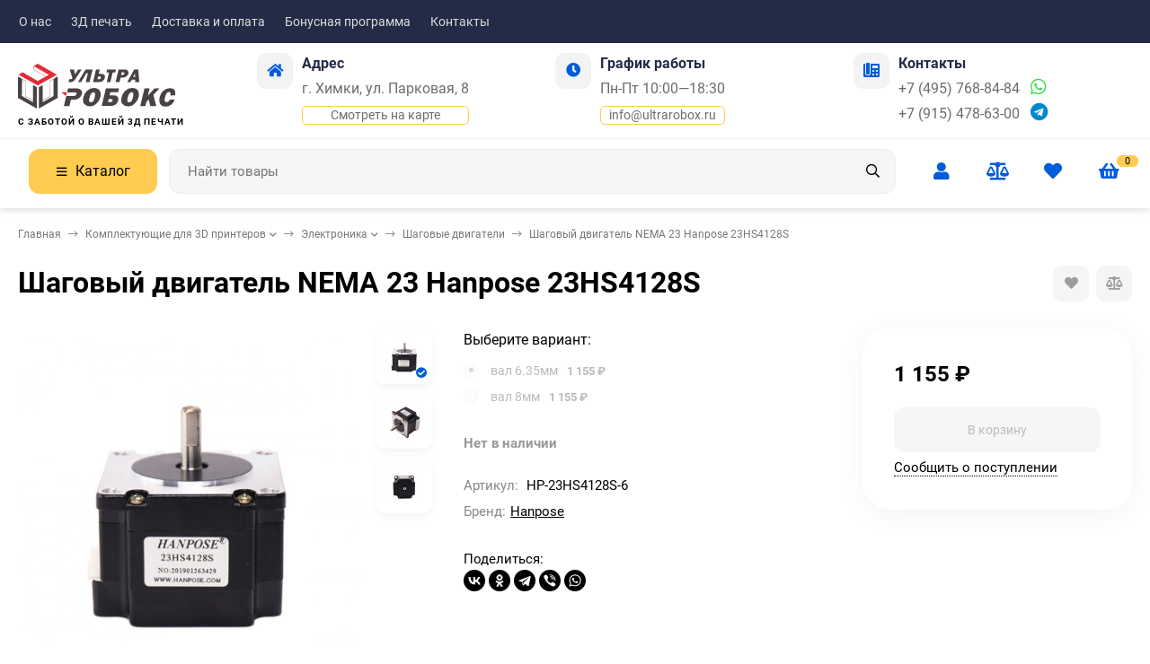

--- FILE ---
content_type: application/javascript
request_url: https://www.ultrarobox.ru/wa-data/public/shop/themes/candyshop/shop.min.js?v1.6.1.8
body_size: 6671
content:
var filterForm={init:function(){var e=this;e.openSidebarFilter(),e.openHorizontalFilter(),e.rangeParam($(".js-filter-range")),e.dateParam(),e.scrollParam(),e.spoilerParam(),e.clearSelectedFilter(),e.clearItemFilter(),e.filterSend(),e.selectUnit(),e.smartfilterRefreshHideParams(),e.initFilterSubcategory(),e.setCounterMobileFilterBtn(),e.searchVariant()},openSidebarFilter:function(){var e=this;$(".js-filter-title, .js-filter-caret").on("click",function(){var t=$(this),a=t.closest(".js-filter-item"),i=a.find(".js-filter-item-body");a.hasClass("sk-close")?i.slideDown(200,function(){a.removeClass("sk-close")}):(i.slideUp(200,function(){a.addClass("sk-close")}),e.clearSearchVariantInput(a))})},openHorizontalFilter:function(){$("body").on("click",".js-horizontal-filter-head",function(){var e=$(this).closest(".js-horizontal-filter-item"),t=e.find(".js-horizontal-filter-body"),a=e.siblings(".js-horizontal-filter-item"),i=a.find(".js-horizontal-filter-body");if(e.hasClass("open"))console.log('test1'),t.hide(),e.removeClass("open"),filterForm.clearSearchVariantInput(e);else{console.log('test'),a.removeClass("open"),i.hide(),submenu.setPosition($(this).closest(".js-products-panel"),t),t.show(),e.addClass("open");var s=e.find(".js-filter-item-body-scroll:not(.js-scroll-init)");s.length&&(s.scrollbar(),s.addClass("js-scroll-init"))}}),$("body").on("click",".js-horizontal-filter-close",function(){var e=$(this).closest(".js-horizontal-filter-item");e.find(".js-horizontal-filter-body").hide(),e.removeClass("open"),filterForm.clearSearchVariantInput(e)}),$(document).click(function(e){if(!$(e.target).closest(".js-category-filter, .js-sorting-type, .js-per_page-type").length&&!$(e.target).closest("#ui-datepicker-div").length){var t=$(".js-horizontal-filter-item"),a=$(".js-horizontal-filter-body");t.removeClass("open"),a.hide()}})},rangeParam:function(e){e.each(function(){if(!$(this).find(".filter-slider").length){$(this).prepend('<div class="filter-slider"></div>');var e=$(this).find(".js-min"),t=$(this).find(".js-max"),a=parseFloat(e.attr("placeholder")),i=parseFloat(t.attr("placeholder")),s=1,r=$(this).find(".filter-slider");if(r.data("step"))s=parseFloat(r.data("step"));else{var o=i-a;if(Math.round(a)!=a||Math.round(i)!=i){s=o/10;for(var n=0;s<1;)s*=10,n+=1;s=Math.pow(10,-n),n=Math.round(1e5*Math.abs(Math.round(a)-a))/1e5,n&&n<s&&(s=n),n=Math.round(1e5*Math.abs(Math.round(i)-i))/1e5,n&&n<s&&(s=n)}}r.slider({range:!0,min:parseFloat(e.attr("placeholder")),max:parseFloat(t.attr("placeholder")),step:s,values:[parseFloat(e.val().length?e.val():e.attr("placeholder")),parseFloat(t.val().length?t.val():t.attr("placeholder"))],slide:function(a,i){var s=i.values[0]==$(this).slider("option","min")?"":i.values[0];e.val(s),s=i.values[1]==$(this).slider("option","max")?"":i.values[1],t.val(s)},stop:function(a,i){i.value==i.values[0]?e.change():t.change()}}),e.add(t).change(function(){var a=""===e.val()?r.slider("option","min"):parseFloat(e.val()),i=""===t.val()?r.slider("option","max"):parseFloat(t.val());i>=a&&r.slider("option","values",[a,i])})}})},dateParam:function(){$(".js-filter-date").each(function(){var e=$(this);e.find(".js-datepicker").each(function(){var t=$(this),a=t.parent().find("input[type='hidden']");t.datepicker({altField:a,altFormat:"yy-mm-dd",minDate:formatDate(e.data("min")),maxDate:formatDate(e.data("max")),changeMonth:!0,changeYear:!0}),t.on("change",function(){t.val()||a.val("")})})})},scrollParam:function(){var e=$(".js-filter-item-body-scroll.js-scroll-init");e.length&&e.each(function(){$(this).scrollbar()})},spoilerParam:function(){$(".js-filter-variants-spoiler").click(function(e){e.preventDefault();var t=$(this),a=t.data("text-show"),i=t.data("text-hide"),s=t.closest(".js-filter-item"),r=s.find(".js-filter-variants-spoiler-item"),o=s.find(".js-filter-item-search");r.is(":hidden")?(r.removeClass("sk-hide"),o.removeClass("sk-hide"),t.addClass("sk-open"),t.html(i)):(r.addClass("sk-hide"),o.addClass("sk-hide"),t.removeClass("sk-open"),t.html(a))})},clearSelectedFilter:function(){var e=this;$("body").on("click",".js-filter-selected-remove",function(){var t=$(this).data("code"),a=$(this).data("id");e.clearParam(t,a)})},clearItemFilter:function(){var e=this;$("body").on("click",".js-filter-remove",function(t){t.stopPropagation();var a=$(this).closest(".js-filter-item"),i=a.data("code");e.clearParam(i,null)})},clearParam:function(e,t){var a=this,i=$(".js-filters form");i.length&&e&&(i.each(function(){var i=$(this),s=i.find(".js-filter-item[data-code='"+e+"']"),r=s.find('input[type="checkbox"]');void 0!==t&&t&&(r=s.find('input[type="checkbox"][value="'+t+'"]')),s.find('input[type="radio"]').prop("checked",!1),r.prop("checked",!1),s.find('input[type="radio"]').removeAttr("checked"),r.removeAttr("checked"),s.find('input[type="radio"]').closest(".js-checkbox-styler, .js-radio-styler").removeClass("checked"),r.closest(".js-checkbox-styler, .js-radio-styler").removeClass("checked"),s.find('input[type="radio"]').closest("label").removeClass("checked"),r.closest("label").removeClass("checked"),s.find('input[type="text"]').val(""),s.find('.js-filter-date input[type="hidden"]').val(""),a.clearSearchVariantInput(s),i.find(".filter-slider").remove(),filterForm.rangeParam(i.find(".js-filter-range")),a.selectFilter(s)}),productList.updateProductList(i.first(),!0))},seoFilterDisabledParams:function(){var e=this;if("function"==typeof window.seofilterInit){var t=$(".filters form").filter(":visible").first(),a=$(".filters form");if(a.length>1&&t.length){t.find("input").each(function(){var e=$(this),t=e.data("code"),i=a.find('input[data-code="'+t+'"]');e.is(":disabled")?(i.prop("disabled",!0),i.closest("label").addClass("disabled"),i.closest(".js-checkbox-styler, .js-radio-styler").addClass("disabled")):(i.prop("disabled",!1),i.closest("label").removeClass("disabled"),i.closest(".js-checkbox-styler, .js-radio-styler").removeClass("disabled"))})}e.refreshStylerAllInputs(a)}},addFilterSubcategory:function(e){var t=this;$(".js-category-subcategories").each(function(){var a=$(this),i=a.data("save-filters"),s=a.data("save-filters-aliases"),r=e,o=a.find(".js-category-link");if(i)if(s&&(s=s.split(","),s.length>0&&(r=[],e.forEach(function(e){s.indexOf(e.name.replace("[]",""))>=0&&r.push(e)}))),r.length){var n=t.buildUrl(r);o.length&&(n.length<2&&(n=""),o.each(function(){var e=$(this).attr("href");e=e.split("?")[0],$(this).attr("href",e+n)}))}else o.each(function(){var e=$(this).attr("href");e=e.split("?")[0],$(this).attr("href",e)})})},smartfilterRefreshHideParams:function(){var e=$(".js-filters").data("smartfilters-hide-option");void 0!==$.smartfiltersTheme&&e&&setTimeout(function(){$(".js-filter-variants-spoiler").each(function(){var e=$(this),t=e.hasClass("sk-open"),a=parseInt(e.data("max-show-params")),i=e.closest(".js-filter-item").find("label"),s=0;a&&(e.hide(),i.each(function(){var i=$(this);i.removeClass("js-filter-variants-spoiler-item").removeClass("sk-hide"),i.hasClass("sf-label-disabled")&&i.is(":hidden")||s++,s>a&&(e.show(),i.addClass("js-filter-variants-spoiler-item"),t||i.addClass("sk-hide"))}))})},500)},initFilterSubcategory:function(){var e=this,t=$(".js-filters form").first();if(t.length){e.buildUrl(t.serializeArray());e.addFilterSubcategory(t.serializeArray())}},buildUrl:function(e){for(var t=[],a="",i=0;i<e.length;i++){var s=e[i].name;if(s.indexOf("[unit]")>-1){s=s.replace("[unit]","");var r=e[i].value,o=s+"[min]",n=s+"[max]";e[i].value="";for(var l=0;l<e.length;l++)e[l].name!=o&&e[l].name!=n||""==e[l].value||(e[i].value=r)}}for(var i=0;i<e.length;i++)""!==e[i].value&&t.push(e[i].name+"="+e[i].value);return t.length&&(a="?"+t.join("&")),a},refreshStylerAllInputs:function(e){void 0===e&&(e=$(".js-category-filter, .js-sidebar-filter, .js-mobile-filter"));var t=e.find(".js-checkbox-styler-input:checked, .js-radio-styler-input:checked");t.closest(".js-radio-styler, .js-checkbox-styler").addClass("checked"),t.closest("label").addClass("checked");var a=e.find(".js-checkbox-styler-input:not(:checked), .js-radio-styler-input:not(:checked)");a.closest(".js-radio-styler, .js-checkbox-styler").removeClass("checked"),a.closest("label").removeClass("checked")},filterSend:function(){var e=this;$("body").on("change",".js-ajax-filter input:not(.js-not-param)",function(){var t=$(".js-filters form"),a=$(this),i=a.closest("form"),s=i.data("type");e.selectFilter(a.closest(".js-filter-item")),t.length>1&&t.each(function(){var t=$(this),i=t.data("type");s!=i&&e.changeOption(t,a)}),productList.updateProductList($(this).closest("form"),!0)}),$(".js-ajax-filter form").submit(function(){return productList.updateProductList($(this),!0),$(this).closest(".js-popup-mobile").length&&(mobilePopup.closePopup($(this).closest(".js-popup-mobile")),e.clearAllInputsSearchVariantForm($(this))),!1})},changeOption:function(e,t){var a=this,i=t.data("code"),s=t.attr("type"),r=t.val(),o=e.find('input[data-code="'+i+'"]');if("text"==s){var n=o.closest(".js-filter-range");o.val(r),n.length&&(n.find(".filter-slider").remove(),a.rangeParam(n))}else if("radio"==s||"checkbox"==s){if("radio"==s){var l=t.attr("name"),d=e.find('input[type="radio"][name="'+l+'"]');d.prop("checked",!1),d.closest(".js-checkbox-styler, .js-radio-styler").removeClass("checked"),d.closest("label").removeClass("checked")}t.is(":checked")?(o.prop("checked",!0),o.closest(".js-checkbox-styler, .js-radio-styler").addClass("checked"),o.closest("label").addClass("checked")):(o.prop("checked",!1),o.closest(".js-checkbox-styler, .js-radio-styler").removeClass("checked"),o.closest("label").removeClass("checked"))}a.selectFilter(o.closest(".js-filter-item"))},selectFilter:function(e){var t=0,a=e.data("type");if("checkbox"==a){var i=e.find("input").serializeArray();t=i.length}else if("radio"==a)e.find("input:radio:checked")&&e.find("input:radio:checked").val()&&(t=1);else if("text"==a){var i=e.find("input:text");i.each(function(){$(this).val()&&t++})}t?e.addClass("selected"):e.removeClass("selected")},selectUnit:function(){var e=this,t=$(".js-filters form");$(".js-filter-units").on("click",function(e){e.stopPropagation()}),$(".js-ajax-filter form .js-filter-units-item").on("click",function(a){a.stopPropagation();var i=$(this),s=i.closest(".js-filter-item").find(".js-filter-units-field"),r=i.data("id");r=void 0!==r?""+r:"",t.each(function(){e.changeUnit($(this),r)}),s.change()})},changeUnit:function(e,t){t||(t="");var a=e.find(".js-filter-units-field"),i=e.find('.js-filter-units-item[data-id="'+t+'"]');a.val(t),i.addClass("selected").siblings().removeClass("selected");var s=a.closest(".js-filter-item").find(".js-filter-range");if(s.length){var r=s.find(".js-min"),o=s.find(".js-max"),n=i.data("min"),l=i.data("max");r.attr("placeholder",Math.floor(n)),r.val(""),o.attr("placeholder",Math.ceil(l)),o.val(""),s.find(".filter-slider").remove(),filterForm.rangeParam(s)}},setCounterMobileFilterBtn:function(){var e=$(".js-filter-popup-btn");$(".js-filter-selected-item").length?e.addClass("selected"):e.removeClass("selected")},searchVariant:function(){var e=this;$("body").on("keyup",".js-variants-search",function(){var e=$(this),t=e.val().toLowerCase().trim(),a=e.closest(".js-filter-item-search"),i=e.closest(".js-filter-item"),s=i.find(".js-filter-variant"),r=i.find(".js-filter-spoiler"),o=i.find(".js-filter-variants-spoiler");!o.length||o.hasClass("sk-open")?s.removeClass("sk-hide"):s.not(".js-filter-variants-spoiler-item").removeClass("sk-hide"),r.removeClass("sk-hide"),a.removeClass("sk-active"),t.length>=3&&(a.addClass("sk-active"),r.addClass("sk-hide"),s.filter(function(){return-1==$(this).text().toLowerCase().trim().indexOf(t)}).addClass("sk-hide"))}),$("body").on("click",".js-variants-search-reset",function(){var t=$(this),a=t.closest(".js-filter-item");e.clearSearchVariantInput(a)})},clearSearchVariantInput:function(e){if(!e.length)return!1;var t=e.find(".js-variants-search");t.length&&t.val("").trigger("keyup")},clearAllInputsSearchVariantForm:function(e){var t=e.find(".js-variants-search");t.length&&t.each(function(){$(this).val("").trigger("keyup")})}},productList={init:function(){var e=this;e.switchProductsView(),e.ajaxSorting(),e.pagination(),e.paginationPageAjax(),e.setCountPerPageProducts(),window.addEventListener("popstate",function(e){location.reload()})},switchProductsView:function(){var e=this,t=$(".js-switch-product-view");$("body").on("click",".js-switch-product-view",function(){var a=$(this),i=a.data("view");e.setCookieProductView(i),t.removeClass("selected"),a.addClass("selected"),e.updateProductList(null,!1,window.location.href)}),$("body").on("click",".js-switch-product-view-m",function(){var t=$(this),a=t.next();a.length||(a=t.parent().find(".js-switch-product-view-m").first());var i=a.data("view");e.setCookieProductView(i),a.siblings().removeClass("selected"),a.addClass("selected"),e.updateProductList(null,!1,window.location.href)})},setCookieProductView:function(e){var t={expires:7,path:"/"};$.cookie("productPreviewView",e,t)},ajaxSorting:function(){var e=this;$("body").on("click",".js-ajax-sorting a",function(t){t.preventDefault();var a=$(this),i=a.attr("href"),s=a.closest(".js-search-page").length>0;if(i){var r=$.urlParam(i,"sort"),o=$.urlParam(i,"order"),n=$.urlParam(i,"sort_unit"),l=$.urlParam(i,"page");(s?$(".js-filters form, .js-search-form"):$(".js-filters form")).each(function(){var e=$(this),t=e.find(".js-filter-reset"),a=t.data("category-url"),i=e.find('input[name="sort"]'),s=e.find('input[name="order"]'),l=e.find('input[name="sort_unit"]');r?(i.length?i.val(r):e.append('<input type="hidden" name="sort" value="'+r+'">'),a+="?sort="+r):i.remove(),o?(s.length?s.val(o):e.append('<input type="hidden" name="order" value="'+o+'">'),a+="&order="+o):s.remove(),n?(l.length?l.val(n):e.append('<input type="hidden" name="sort_unit" value="'+n+'">'),a+="&sort_unit="+n):l.remove(),t.length&&t.attr("href",a)});var d=$(".js-filters form").first();d.length&&l&&d.prepend('<input type="hidden" name="page" value="'+l+'">');var c=a.closest(".js-horizontal-filter-item");c.find(".js-horizontal-filter-body").first().hide(),c.removeClass("open");var p=a.closest(".js-drop-down-list");p.length&&p.removeClass("open"),e.updateProductList(d,!0,i),d.find("input[type='hidden'][name='page']").remove()}})},pagination:function(){var e=this,t=$('.js-paging-nav[data-lazyload="1"]').length,a=$(".js-paging-load-else").length&&$(".js-paging-load-else").is(":visible");e.pagingElse(),t&&!a&&e.lazyloading()},paginationPageAjax:function(){var e=this;$("body").on("click",".js-pagination-ajax a",function(t){var a=$("#product-list");if(a.length){t.preventDefault();var i=$(this).attr("href"),s=a.offset().top-90;e.updateProductList(null,!0,i),$("html,body").animate({scrollTop:s},500)}})},lazyloading:function(){if($.fn.lazyLoad){var e=$('.js-paging-nav[data-lazyload="1"]');if(!e.length)return;var t=e.find("li.selected"),a=t.next(),i=$(window);i.lazyLoad("stop"),a.length&&i.lazyLoad({container:"#product-list .js-preview-products",load:function(){i.lazyLoad("sleep");var e=$('.js-paging-nav[data-lazyload="1"]');if(t=e.find("li.selected"),a=t.next(),url=a.find("a").attr("href"),!url)return void i.lazyLoad("stop");var s=e.data("product-view");s&&productList.setCookieProductView(s);var r=$("#product-list .js-preview-products"),o=e.parent().find(".loading").parent();o.length||(o=$('<div class="paging-loading-icon"><i class="loading products-loading bs-color"></i></div>').insertBefore(e)),$(".js-paging-load-else").hide(),$(".js-pagination").hide(),o.show(),$.get(url,function(t){var s=$("<div></div>").html(t);productsPreviewList.images(s.find(".js-preview-products")),r.append(s.find("#product-list .js-preview-products").children());var n=s.find('.js-paging-nav[data-lazyload="1"]');e.replaceWith(n),e=n;var l=e.find("li.selected");a=l.next(),history.pushState&&void 0!==history.state&&window.history.pushState({},"",url),a.length?i.lazyLoad("wake"):i.lazyLoad("stop"),void 0!==$.autobadgeFrontend&&$.autobadgeFrontend.reinit(),e.find(".js-paging-load-else").hide(),e.find(".js-pagination").hide(),o.hide(),s.remove()})}})}},pagingElse:function(e){var t=this;$("body").on("click",".js-paging-load-else",function(){var e=$(this),a=e.data("after-lazyload"),i=e.closest(".js-paging-nav"),s=i.find(".js-pagination .selected"),r=s.next(),o=r.find("a").attr("href"),n=e.closest("#product-list").find(".js-preview-products"),l=i.data("product-view");l&&productList.setCookieProductView(l),e.addClass("loading"),o&&($(window).lazyLoad&&$(window).lazyLoad("sleep"),$.get(o,function(s){var r=$("<div></div>").html(s);n.append(r.find(".js-preview-products").html()),i.html(r.find(".js-paging-nav").html()),e.removeClass("loading"),productsPreviewList.images($("#product-list").find(".js-preview-products")),a&&t.lazyloading(),history.pushState&&void 0!==history.state&&window.history.pushState({},"",o),void 0!==$.autobadgeFrontend&&$.autobadgeFrontend.reinit()}))})},updateProductList:function(e,t,a){a||(a=window.location.search),e&&e.length&&(a=filterForm.buildUrl(e.serializeArray()),filterForm.addFilterSubcategory(e.serializeArray())),a=removeParam("_",a);var i=a.indexOf("?")<0,s=a,r=(new Date).getTime()+Math.random();s=i?s+"?_="+r:s+"&_="+r,$(window).lazyLoad&&$(window).lazyLoad("sleep"),$("#product-list").addClass("wrap-loading"),$(".js-filters-selected-wrap, .js-sorting-type, .js-sorting-unit, .js-sorting-wrap-mobile").addClass("sk-loading"),history.pushState&&void 0!==history.state&&t&&("?"!=a&&""!=a||(a=window.location.pathname),window.history.pushState({},"",a)),$.get(s,function(e){var t=$("<div></div>").html(e);$("#product-list").html(t.find("#product-list").html()),$(".js-filters-selected-wrap").html(t.find(".js-filters-selected-wrap").html()),$(".js-sorting-type").html(t.find(".js-sorting-type").html()),$(".js-sorting-unit").html(t.find(".js-sorting-unit").html()),$(".js-sorting-wrap-mobile").html(t.find(".js-sorting-wrap-mobile").html()),$("#product-list").removeClass("wrap-loading"),$(".js-filters-selected-wrap, .js-sorting-type, .js-sorting-unit, .js-sorting-wrap-mobile").removeClass("sk-loading"),productsPreviewList.images($("#product-list").find(".js-preview-products")),countdown.display($("#product-list").find(".js-countdown")),$(window).lazyLoad&&$(window).lazyLoad("reload"),void 0!==$.autobadgeFrontend&&$.autobadgeFrontend.reinit(),filterForm.setCounterMobileFilterBtn(),filterForm.smartfilterRefreshHideParams()}).fail(function(e){var t=$("<div></div>").html(e.responseText);$("#product-list").html(t.find("#product-list").html()),$("#product-list").removeClass("wrap-loading")})},setCountPerPageProducts:function(){$(".js-select-per-page").on("click",function(){var e=$(this),t=e.data("count"),a={expires:7,path:"/"};$.cookie("products_per_page",t,a);var i=window.location.href.replace(/(page=)\w+/g,"page=1");window.location.href=i})}},compareList={init:function(){var e=this;if(!$(".js-compare-products").length)return!1;e.removeItem(),e.clear(),e.swipeContent(),e.navContent(),e.selectCategory(),e.searchSameFeatures(),e.displayCountVisibleItems(),e.fixedProducts(),$(window).scroll(function(){e.fixedProducts()}),e.fixedBottomNavs(),$(window).scroll(function(){e.fixedBottomNavs()}),e.showNavs();var t=$(window).width(),a=t;$(window).resize(function(){(a=$(window).width())!=t&&(e.contentStartPosition(),t=a)}),$("body").on("change",".js-compares-diff-checkbox",function(){e.switchDiff()})},swipeContent:function(){var e=this;$('.js-compare-scroll[data-swipe-content="1"').hammer().on("swipeleft swiperight",function(t){var a=$(this),i=a.closest(".js-compares-products-inner, .js-compare-features").data("col"),s=$('.js-compares-products-inner[data-col="'+i+'"], .js-compare-features[data-col="'+i+'"]').find(".js-compare-scroll"),r=s.scrollLeft(),o=s.find(".js-compare-item").first(),n=o.outerWidth(),l=a.closest(".js-compares-products-inner").find(".js-compares-nav-counter");"swipeleft"==t.type?(r+=n,e.setPosition(l,"right")):"swiperight"==t.type&&(r-=n,e.setPosition(l,"left")),s.animate({scrollLeft:r},50,function(){e.showNavs()})})},navContent:function(){var e=this;$("body").on("click",".js-compares-nav",function(){var t=$(this),a=t.data("direction"),i=t.data("col"),s=$('.js-compares-products-inner[data-col="'+i+'"], .js-compare-features[data-col="'+i+'"]').find(".js-compare-scroll"),r=s.scrollLeft(),o=s.find(".js-compare-item").first(),n=o.outerWidth(),l=$('.js-compares-products-inner[data-col="'+i+'"]').find(".js-compares-nav-counter");"left"==a?r-=n:r+=n,s.animate({scrollLeft:r},50,function(){e.showNavs()}),e.setPosition(l,a)})},fixedProducts:function(){var e=$(".js-compare-products-outer"),t=$(".js-compare-features");if(t.length&&e.length){var a=$(document).scrollTop(),i=t.offset().top,s=$(".js-compare-products-bootloader"),r=e.outerHeight(!0);a>=i?(e.addClass("sk-fixed"),s.length||e.after("<div class='js-compare-products-bootloader' style='height: "+r+"px'></div>")):e.is(":visible")&&(e.removeClass("sk-fixed"),s.remove())}},fixedBottomNavs:function(){var e=$(".js-compare-navs-bottom"),t=$(".js-compare-page"),a=$(".js-compares-clear"),i=$(".js-footer");if(t.length&&e.length&&(a.length||i.length)){$(document).scrollTop()>=t.offset().top?e.addClass("sk-fixed"):e.is(":visible")&&e.removeClass("sk-fixed"),(a.isInViewport()||i.isInViewport())&&e.removeClass("sk-fixed")}},contentStartPosition:function(){var e=this;$(".js-compare-scroll").scrollLeft(0),e.showNavs()},switchDiff:function(){var e=this,t=$(".js-compares-diff-checkbox").is(":checked");$(".js-compare-features-row").removeClass("sk-hide"),e.hideEmpty(),1==t&&e.hideSame()},hideEmpty:function(){var e=$(".js-compare-features-row");if($(".js-compare-item:visible").length<2)return!1;e.each(function(){var e=$(this);if(!e.data("divider")){var t=e.find(".js-compare-feature"),a=!0;t.each(function(){var e=$(this);e.is(":visible")&&!e.data("empty")&&(a=!1)}),a&&e.addClass("sk-hide")}})},hideSame:function(){var e=$(".js-compare-features-row");if($(".js-compare-item:visible").length<2)return!1;e.each(function(){var e=$(this),t=e.data("divider"),a=e.data("remove");if(!t&&!a){var i=e.find(".js-compare-feature"),s=!0,r=i.filter(":visible").first().text();r&&(r=$.trim(r)),i.each(function(){var e=$(this),t=$.trim(e.text());e.is(":visible")&&t!=r&&(s=!1)}),s&&e.addClass("sk-hide")}})},removeItem:function(){var e=this;$("body").on("click",".js-compare-remove",function(){var t=$(this),a=t.data("product"),i=t.data("url");if(a){var s=$.cookie("shop_compare"),r=$(".js-preview-compare"),o=$(".js-compare-count");s=s?s.split(","):[];var n=$.inArray(a+"",s);-1!=n&&s.splice(n,1),s.length?(o.html(s.length),r.removeClass("sk-empty"),$.cookie("shop_compare",s.join(","),{expires:30,path:"/"})):(o.html(0),r.addClass("sk-empty"),$.cookie("shop_compare",null,{path:"/"}))}else i&&($(".js-compare-page").data("url",i),history.pushState&&void 0!==history.state&&window.history.pushState({},"",i));e.updatePage()})},updatePage:function(){var e=this,t=$(".js-compare-page"),a=t.data("url"),i=$(".js-compares-categories-item.selected").data("id");t.addClass("wrap-loading"),$.get(a,function(a){var s=$(a).find(".js-compare-page").html();t.html(s),t.removeClass("wrap-loading"),e.contentStartPosition(),$('.js-compares-categories-item[data-id="'+i+'"]').length&&($('.js-compares-categories-item[data-id="'+i+'"]').click(),e.swipeContent())})},clear:function(){var e=this;$("body").on("click",".js-compares-clear",function(){"url"===$(this).data("action")?($(".js-compare-page").data("url","/compare/"),window.history.pushState({},"","/compare/")):$.cookie("shop_compare",null,{path:"/"}),e.updatePage()})},selectCategory:function(){var e=this;$("body").on("click",".js-compares-categories-item",function(){var t=$(this),a=t.data("id");t.addClass("selected").siblings().removeClass("selected"),a?($(".js-compare-item").hide(),$(".js-compare-feature").hide(),$('.js-compare-item[data-category-id="'+a+'"]').show(),$('.js-compare-feature[data-category-id="'+a+'"]').show()):($(".js-compare-item").show(),$(".js-compare-feature").show()),$('.js-compares-products-inner[data-col="2"], .js-compare-features[data-col="2"]').removeClass("sk-hide"),t.data("count")<2&&$('.js-compares-products-inner[data-col="2"], .js-compare-features[data-col="2"]').addClass("sk-hide"),e.switchDiff(),e.contentStartPosition(),e.displayCountVisibleItems()})},searchSameFeatures:function(){$(".js-compare-features-row").each(function(){var e=$(this),t=e.find(".js-compare-feature"),a=new Array;e.removeClass("js-compare-same"),t.each(function(){var e=$(this);e.is(":visible")&&a.push(e.text())})})},showNavs:function(){$(".js-compares-products-inner").each(function(){var e=$(this).find(".js-compare-scroll"),t=$(this).data("col"),a=$('.js-compares-nav[data-direction="left"][data-col="'+t+'"]'),i=$('.js-compares-nav[data-direction="right"][data-col="'+t+'"]'),s=e.width(),r=e.scrollLeft(),o=e[0].scrollWidth;a.addClass("sk-disabled"),i.addClass("sk-disabled"),o>s&&(r>5&&a.removeClass("sk-disabled"),r+s+5<o&&i.removeClass("sk-disabled"))})},displayCountVisibleItems:function(){var e=this;if($(".js-compares-nav-count").length){var t=$(".js-compares-products-inner");t.each(function(){var a=$(this).find(".js-compare-item:visible");$(this).find(".js-compares-nav-count").html(a.length),e.setPosition(t.find(".js-compares-nav-counter"),null,1)})}},setPosition:function(e,t,a){if(e.length){var i=e.find(".js-compares-nav-pos"),s=parseInt(i.text());countItems=parseInt(e.find(".js-compares-nav-count").text()),"left"==t?s--:"right"==t&&s++,a&&(s=a),s<1&&(s=1),s>countItems&&(s=countItems),i.html(s)}}},sidebarReviewsCarousel={init:function(){var e=this;$(".js-carousel-reviews-sidebar").each(function(){e.carousel($(this))})},carousel:function(e){var t=e.find(".js-carousel-items"),a=parseInt(t.data("count-visible")),i=t.data("image-lazy"),s=t.data("retina");t.jCarouselLite({btnNext:e.find(".js-sidebar-carousel-next"),btnPrev:e.find(".js-sidebar-carousel-prev"),vertical:!0,visible:a||3,afterEnd:function(e){if(i){var t=e.find(".js-img");t.length&&t.lazy({onFinishedAll:function(e){s&&$(e).retina()}})}}})}};$(function(){productList.init(),filterForm.init(),compareList.init(),globalThemeSettings.isMobile||sidebarReviewsCarousel.init()}),$(function(){void 0===window.seofilterOnFilterSuccessCallbacks&&(window.seofilterOnFilterSuccessCallbacks=[]),window.seofilterOnFilterSuccessCallbacks.push(function(){spoilerWrap.addButton($(".js-spoiler-outer")),filterForm.refreshStylerAllInputs()}),globalThemeSettings.isSeoFilterBlockedOPtions&&(window.seofilterOnFilterSuccessCallbacks.push(function(){filterForm.seoFilterDisabledParams()}),filterForm.seoFilterDisabledParams())});

--- FILE ---
content_type: application/javascript
request_url: https://www.ultrarobox.ru/wa-data/public/site/themes/candyshop/site.min.js?v1.6.1.8
body_size: 24768
content:
function Product(t,e){function i(t){return t?(t.frac_enabled="1"===t.frac_enabled,t.stock_units_enabled="1"===t.stock_units_enabled,t.base_units_enabled="1"===t.base_units_enabled):t={},t}this.form=$(t),this.add2cart=this.form.find(".add2cart"),this.skFastButton=this.form.find(".js-sk-button-fastorder"),this.fastButton=this.form.find(".js-button-fastorder"),this.discount=this.form.find(".js-product-discount"),this.savedWrap=this.form.find(".js-product-saving"),this.bonusesCountWrap=this.form.find(".js-product-bonus-count"),this.button=this.add2cart.find("input[type=submit], .js-submit-form"),this.buttonAdded=this.add2cart.find(".js-button-added"),this.isSkuUrl=this.form.data("sku-url"),this.$productSkusNames=this.form.find(".js-product-skus-names"),this.$price=this.form.find(".js-product-price"),this.$product_total=this.form.find(".js-product-card-total"),this.$comparePrice=this.form.find(".js-compare-price"),this.$price_total=this.form.find(".js-product-price-total"),this.$base_price=this.form.find(".js-product-base-price"),this.$stock_base_ratio=this.form.find(".js-stock-base-ratio"),this.$stock_base_ratio_total=this.form.find(".js-stock-base-ratio-total"),this.sku_id=e.product.sku_id,this.sku=e.product.skus[this.sku_id],this.skus=e.product.skus,this.$quantity_field=this.form.find(".js-quantity-field"),this.$quantity_field.length&&(this.quantity_controller=this.$quantity_field.data("controller"),this.$quantity_section=this.quantity_controller.$wrapper),this.ignore_stock_count=e.ignore_stock_count,this.fractional_config=i(e.fractional_config),this.units=e.units,this.featurestipsPlugin();for(var s in e)this[s]=e[s];var a=this;if(this.form.find(".services input[type=checkbox]").change(function(){var t=$('select[name="service_variant['+$(this).val()+']"]');t.length&&($(this).is(":checked")?t.removeAttr("disabled"):t.attr("disabled","disabled")),a.updatePrice()}),this.form.find(".services .service-variants").on("change",function(){a.updatePrice()}),this.form.find(".inline-select a").click(function(){var t=$(this).closest(".inline-select");t.find("a.selected").removeClass("selected"),$(this).addClass("selected"),t.find(".sku-feature").val($(this).data("value")).change()}),this.form.find(".skus input[type=radio], .skus select").change(function(){var t=null,e=!1,i=$(this).val(),s=a.skus[i]?a.skus[i]:null;if(!s)return console.log("SKU ERROR"),!1;a.sku_id=i,a.sku=s,a.updateProductSkusNames(a.sku),void 0!==a.quantity_controller&&a.quantity_controller.update({step:globalThemeSettings.isPremium?a.sku.order_count_step:1,min:globalThemeSettings.isPremium?a.sku.order_count_min:1,max:!a.ignore_stock_count&&a.sku.count>0&&globalThemeSettings.isPremium?a.sku.count:0,stock_base_ratio:a.sku.stock_base_ratio}),"radio"==$(this).attr("type")?(t=$(this).data("image-id"),e=$(this).data("disabled")):(t=$(this).find("option:selected").data("image-id"),e=$(this).find("option:selected").data("disabled")),e?(a.button.attr("disabled","disabled").addClass("disabled"),a.skFastButton.addClass("disabled"),a.fastButton.addClass("disabled")):(a.button.removeAttr("disabled").removeClass("disabled"),a.skFastButton.removeClass("disabled"),a.fastButton.removeClass("disabled")),void 0!==t&&a.selectImage(t),a.updateSkuServices(i),a.updateSkuProductCode(i),a.updateSkuStock(i),a.updatePrice(),a.isSkuUrl&&a.updateURLSku(i),a.form.attr("data-sku-id",s.id),a.form.data("sku-id",s.id),a.checkInCart(i),a.updateFeaturesList(i)}),$(".skus input[type=radio]").length){var o=this.form.find(".skus input[type=radio]:checked:not(:disabled)");if(!o.length){var n=this.form.find(".skus input[type=radio]:not(:disabled):first");n.length&&(o=this.form.find(".skus input[type=radio]:not(:disabled):first").click().prop("checked",!0),this.form.find(".js-radio-styler").removeClass("checked"),n.closest(".js-radio-styler").addClass("checked"),n.closest(".js-sku-dropdown-item").addClass("selected").siblings().removeClass("selected"))}}else if($(".skus option").length){var o=this.form.find(".skus option:selected:not(:disabled)");o.length||(o=this.form.find(".skus option:not(:disabled):first").click().prop("selected",!0))}void 0!==o&&o.length&&o.data("image-id")&&(o.change(),o.length&&o.data("image-id")&&a.selectImage(o.data("image-id"))),this.form.find(".sku-feature").change(function(){var t="";a.form.find(".sku-feature").each(function(){t+=$(this).data("feature-id")+":"+$(this).val()+";"});var e=a.features[t];e?(a.sku_id=sku_id=e.id,a.sku=a.skus[a.sku_id],a.updateProductSkusNames(a.sku),void 0!==a.quantity_controller&&a.quantity_controller.update({step:globalThemeSettings.isPremium?a.sku.order_count_step:1,min:globalThemeSettings.isPremium?a.sku.order_count_min:1,max:!a.ignore_stock_count&&a.sku.count>0&&globalThemeSettings.isPremium?a.sku.count:0,stock_base_ratio:a.sku.stock_base_ratio}),e.image_id&&a.selectImage(e.image_id),a.updateSkuServices(e.id),a.updateSkuProductCode(e.id),a.updateSkuStock(e.id),e.available?(a.button.removeAttr("disabled").removeClass("disabled"),a.skFastButton.removeClass("disabled"),a.fastButton.removeClass("disabled")):(a.form.find("div.stocks div").hide(),a.form.find(".sku-no-stock").show(),a.button.attr("disabled","disabled").addClass("disabled"),a.skFastButton.addClass("disabled"),a.fastButton.addClass("disabled")),a.add2cart.find(".price").data("price",e.price),a.updatePrice(e.price,e.compare_price),a.isSkuUrl&&a.updateURLSku(e.id),a.form.attr("data-sku-id",e.id),a.form.data("sku-id",e.id),a.checkInCart(e.id),a.updateFeaturesList(e.id)):(a.form.find("div.stocks div").hide(),a.form.find(".sku-no-stock").show(),a.button.attr("disabled","disabled").addClass("disabled"),a.skFastButton.addClass("disabled"),a.fastButton.addClass("disabled"),a.form.find(".compare-at-price").addClass("display-none"),a.form.find(".price").empty(),a.updateProductSkusNames(null))}),this.form.find(".sku-feature:first").change(),this.form.find('.skus input[type="radio"]:checked').length||this.form.find('.skus input[type="radio"]:enabled:first').attr("checked","checked"),this.form.find(".skus option:selected").length||this.form.find(".skus option:enabled:first").attr("selected","selected"),void 0!==this.$quantity_section&&this.$quantity_section.on("quantity.changed",function(){a.updatePrice()}),a.showAllSkus(),a.showAllStocks()}function Quantity(t){function e(){var t=i.$field.val();return parseFloat(t)>0||(i.$field.val(i.min),t=i.min),i.validate(t)}var i=this;i.$wrapper=t.$wrapper,i.$add2cart=i.$wrapper.closest(".js-add-to-cart").find(".js-submit-form"),i.$addedCart=i.$wrapper.closest(".js-add-to-cart").find(".js-button-added"),i.$add2cartDialog=i.$wrapper.closest(".js-add-to-cart").find(".js-product-card-dialog"),i.$field=i.$wrapper.find(".js-quantity-field"),i.$min=i.$wrapper.find(".js-decrease"),i.$max=i.$wrapper.find(".js-increase"),i.$min_desc=i.$wrapper.find(".js-min-description"),i.$max_desc=i.$wrapper.find(".js-max-description"),i.$stock_base_ratio=i.$wrapper.closest(".js-product-item, .js-product").find(".js-stock-base-ratio"),i.$stock_base_ratio_total=i.$wrapper.closest(".js-product-item, .js-product").find(".js-stock-base-ratio-total"),i.localeMin=globalThemeSettings.quantityLocalesMin,i.localeMax=globalThemeSettings.quantityLocalesMax,i.cartUrlSave=globalThemeSettings.cartUrlSave,i.cartUrlDelete=globalThemeSettings.cartUrlDelete,i.isSaveCartItemCount=globalThemeSettings.isSaveCartItemCount,i.denominator=void 0!==t.denominator?validate("float",t.denominator):1,i.denominator=i.denominator>0?i.denominator:1,i.min=void 0!==t.min?validate("float",t.min):i.denominator,i.min=i.min>0?i.min:1,i.max=void 0!==t.max?validate("float",t.max):0,i.max=i.max>=0?i.max:0,i.step=void 0!==t.step?validate("float",t.step):1,i.step=i.step>0?i.step:1,i.action=t.action,i.stock_base_ratio=i.$stock_base_ratio.length?parseFloat(i.$stock_base_ratio.html()):null,i.cart_item_id=void 0!==t.cart_item_id?parseInt(t.cart_item_id):null,i.sku_id=void 0!==t.sku_id?parseInt(t.sku_id):null,i.value=e(),i.init(),i.$wrapper.addClass("js-quantity-active")}function formatDate(t){var e=t.split("-"),i=e[0],s=e[1]-1,a=e[2];return new Date(i,s,a)}function viewport(){var t=window,e="inner";return"innerWidth"in window||(e="client",t=document.documentElement||document.body),{width:t[e+"Width"],height:t[e+"Height"]}}function removeParam(t,e){if(e){var i=e.split("?")[0],s=[],a=-1!==e.indexOf("?")?e.split("?")[1]:"";if(""!==a){s=a.split("&");for(var o=s.length-1;o>=0;o-=1)s[o].split("=")[0]===t&&s.splice(o,1);i=i+"?"+s.join("&")}return i}return""}function validateEmail(t){return/^(([^<>()\[\]\\.,;:\s@"]+(\.[^<>()\[\]\\.,;:\s@"]+)*)|(".+"))@((\[[0-9]{1,3}\.[0-9]{1,3}\.[0-9]{1,3}\.[0-9]{1,3}])|(([a-zA-Z\-0-9]+\.)+[a-zA-Z]{2,}))$/.test(t)}function truncateText(t,e){if(t&&parseInt(e)){if(t.length>parseInt(e)){return t.slice(0,e)+"..."}}return t}function currencyFormat(t,e){var i,s,a,o,n,r=globalThemeSettings.currency.frac_digits,l=globalThemeSettings.currency.decimal_point,c=globalThemeSettings.currency.thousands_sep;isNaN(r=Math.abs(r))&&(r=2),void 0==l&&(l=","),void 0==c&&(c="."),i=parseInt(t=(+t||0).toFixed(r))+"",(s=i.length)>3?s%=3:s=0,n=s?i.substr(0,s)+c:"",a=i.substr(s).replace(/(\d{3})(?=\d)/g,"$1"+c),o=r&&t-i?l+Math.abs(t-i).toFixed(r).replace(/-/,0).slice(2):"";var t=n+a+o,d=e?globalThemeSettings.currency.sign:globalThemeSettings.currency.sign_html;return globalThemeSettings.currency.sign_position?t+globalThemeSettings.currency.sign_delim+d:d+globalThemeSettings.currency.sign_delim+t}$.ajaxSetup({cache:!1});var main={init:function(){var t=this;t.breadcrumbsScroll(),t.expandAccordionText(),t.expandText()},breadcrumbsScroll:function(){var t=$(".js-breadcrumbs-scroll");if(t.length){var e=t[0].scrollWidth,i=t.find("li").last(),s=e;i.length&&(s=s-i[0].scrollWidth-25),t.scrollLeft(s)}},expandAccordionText:function(){$("body").on("click",".js-extend-accordion-title",function(){var t=$(this).closest(".extend-accordion__list"),e=t.find(".js-extend-accordion-item.open"),i=$(this).closest(".js-extend-accordion-item"),s=i.find(".js-extend-accordion-text");if(e.length){e.find(".js-extend-accordion-text").slideUp(250,function(){e.addClass("close").removeClass("open")})}s.is(":visible")?s.slideUp(250,function(){i.addClass("close").removeClass("open")}):s.slideDown(250,function(){i.addClass("open").removeClass("close")})})},expandText:function(){$("body").on("click",".js-open-expand-text",function(){var t=$(this).closest(".js-expand-text-item"),e=t.find(".js-expand-text");e.is(":visible")?e.slideUp(250,function(){t.addClass("close").removeClass("open")}):e.slideDown(250,function(){t.addClass("open").removeClass("close")})})}},dropDownList={init:function(){this.open(".js-drop-down-toggle",".js-drop-down-list")},open:function(t,e){$("body").on("click",t,function(){var t=$(this).closest(e);t.siblings().removeClass("open"),t.siblings().find(e).removeClass("open"),t.hasClass("open")?t.removeClass("open"):t.addClass("open")}),$("body").on("click",t+" a",function(t){t.preventDefault()}),$(document).click(function(t){$(t.target).closest(e).length||$(e).each(function(){$(this).removeClass("open")})})}},anchorLink={init:function(){$(".js-move-to-tab").on("click",function(t){t.preventDefault();var e=$(this),i=e.data("tab-content"),s=$(".js-tab-content#"+i),a=$(".js-accordion-tab#"+i),o=$(".js-popup-tab-content#"+i),n=$("#"+i);if(s.length)tabs.moveToTabContent(e,s);else if(a.length)accordionTabs.moveToTabContent(e,a);else if(o.length)popupTabs.openTab(o);else{var r=n.offset().top-40;$(".js-header-fixed").length&&(r-=70),$("html,body").animate({scrollTop:r},500)}})}},tabs={init:function(){var t=this;t.initSelectTab(),t.selectTab()},selectTab:function(){var t=this;$(".js-tab").on("click",function(){var e=$(this);t.setSelectTab(e)})},setSelectTab:function(t){var e=this,i=t.data("tab-content"),s=t.closest(".js-tabs-outer").find(".js-tab-content"),a=t.closest(".js-tabs-outer").find("#"+i),o=t.closest(".js-tabs-outer").find(".js-tab.selected");e.tabAddClassSelect(t),s.removeClass("selected"),a.addClass("selected"),iframes.load(a.find(".js-iframe-load")),spoilerWrap.addButton(a.find(".js-spoiler-outer"));var n=t.closest(".js-tabs-outer").find(".js-tabs-wrap-scroll");if(n.length){if(n[0].offsetWidth<n[0].scrollWidth){var r=n[0].scrollLeft,l=t.offset(),c=l.left;if(o.length)var d=o.offset(),u=d.left;if(!o.length||u<c)n.animate({scrollLeft:r+c-10},500);else if(u>c){var h=t.outerWidth(!0),p=c+h,f=n.outerWidth(!0);n.animate({scrollLeft:r+p-f-10},500)}}}},moveToTabContent:function(t,e){var i=this,s=e.closest(".js-tabs-outer"),a=s.find(".js-tab-content"),o=(s.find(".js-tab"),s.find('.js-tab[data-tab-content="'+t.data("tab-content")+'"]'));i.tabAddClassSelect(o),a.removeClass("selected"),e.addClass("selected");var n=e.offset().top-115;$(".js-header-fixed").length&&(n-=75),$("html,body").animate({scrollTop:n},500)},initSelectTab:function(){var t=$(".js-tabs-outer");t.length&&t.each(function(){var e=$(this),i=e.find(".js-tab.selected");if(!i.length&&(i=e.find(".js-tab:first"),i.length)){var s=t.find("#"+i.data("tab-content"));s.length&&(i.addClass("selected"),s.addClass("selected"),iframes.lazyload(s.find(".js-iframe-load")))}})},tabAddClassSelect:function(t){var e=t.closest(".js-tabs"),i=e.find(".js-tab.selected"),s=e.find(".js-tab-moved-wrap");if(e.length&&s.length&&i.length&&t.data("tab-content")!=i.data("tab-content")){var a=e.offset(),o=a.top,n=a.left,r=i.offset(),l=r.top,c=r.left;s.css("top",l-o+"px"),s.css("left",c-n+"px"),s.css("height",i.outerHeight()+"px"),s.css("width",i.outerWidth()+"px"),s.addClass("-sk-show"),i.removeClass("selected");var d=t.offset(),u=d.top,h=d.left;s.animate({top:u-o+"px",left:h-n+"px",height:t.outerHeight()+"px",width:t.outerWidth()+"px"},100,function(){s.removeClass("-sk-show"),s.find(".js-tab").removeClass("selected"),t.addClass("selected")})}else e.find(".js-tab").removeClass("selected"),t.addClass("selected")}},accordionTabs={init:function(){this.selectTab()},selectTab:function(){$(".js-accordion-tab-title").on("click",function(){var t=$(this),e=t.closest(".js-accordion-tab");e.toggleClass("selected"),spoilerWrap.addButton(e.find(".js-dropdown-wrap")),iframes.load(e.find(".js-iframe-load"))})},moveToTabContent:function(t,e){e.addClass("selected"),spoilerWrap.addButton(e.find(".js-dropdown-wrap"));var i=e.offset().top-40;$(".js-header-fixed").length&&(i-=70),$("html,body").animate({scrollTop:i},500)}},popupTabs={init:function(){var t=this;t.selectTab(),t.closeTab()},selectTab:function(){var t=this,e=$(".js-popup-tab");e.on("click",function(){var i=$(this),s=i.data("tab-content"),a=e.closest(".js-popup-tabs-outer").find("#"+s);t.openTab(a)})},openTab:function(t){var e=$(".js-popup-bg");t.css("top","100%"),t.addClass("show"),spoilerWrap.addButton(t.find(".js-dropdown-wrap")),iframes.load(t.find(".js-iframe-load")),t.animate({top:"30px"},300),$("body").addClass("overflow-hidden"),e.addClass("-sk-show")},closeTab:function(){$(".js-popup-bg, .js-popup-tab-close").on("click",function(){var t=$(".js-popup-tab-content"),e=$(".js-popup-bg");t.animate({top:"100%"},300,function(){t.removeClass("show"),t.removeAttr("style"),$("body").removeClass("overflow-hidden"),e.removeClass("-sk-show")})})}},images={init:function(){var t=this;t.retinaLogo(),t.lazyloadImage(),t.retinaImage()},retinaLogo:function(){var t=$(".js-logo-retina");t.length&&t.retina({force_original_dimensions:!1})},retinaImage:function(){var t=$(".js-img-retina");t.length&&t.retina({force_original_dimensions:!1})},lazyloadImage:function(){var t=$(".js-image-lazy");t.length&&t.lazy({bind:"event"})}},iframes={init:function(){var t=this,e=$(".js-iframe-lazy");e.length&&e.each(function(){var e=$(this);t.lazyload(e)})},lazyload:function(t){if(t.length){var e=t.data("src"),i=t.data("delay"),s=t.closest(".js-iframe-lazy-outer"),a=s.find(".js-iframe-loading");i?i*=1e3:i=3e3,setTimeout(function(){a.remove(),t.attr("src",e),t.removeClass("js-iframe-lazy").removeClass("js-iframe-load")},i)}},load:function(t){if(t.length){var e=t.data("src");t.closest(".js-iframe-lazy-outer").find(".js-iframe-loading").remove(),t.attr("src",e),t.removeClass("js-iframe-lazy").removeClass("js-iframe-load")}}},touch={init:function(){this.addTouchClass()},addTouchClass:function(){this.isTouchDevice()&&$("body").removeClass("no-touch").addClass("touch")},isTouchDevice:function(){return"ontouchstart"in window||navigator.maxTouchPoints>0||navigator.msMaxTouchPoints>0}},form={init:function(){var t=this;t.formStyler(),t.submit(),t.numberIntType()},formStyler:function(){if($("body").on("change",'input[type="checkbox"]',function(){$(this).is(":checked")?($(this).closest(".jq-checkbox, .js-checkbox-styler").addClass("checked"),$(this).closest("label").addClass("checked")):($(this).closest(".jq-checkbox, label, .js-checkbox-styler").removeClass("checked"),$(this).closest("label").removeClass("checked"))}),$("body").on("change",'input[type="radio"]',function(){$('input[type="radio"][name="'+$(this).attr("name")+'"]').each(function(){var t=$(this);t.is(":checked")?(t.closest(".jq-radio, .js-radio-styler").addClass("checked"),t.closest("label").addClass("checked")):(t.closest(".jq-radio, .js-radio-styler").removeClass("checked"),t.closest("label").removeClass("checked"))})}),!globalThemeSettings.isFormStylerInit)return!1;var t=$('input[type="checkbox"]:not(.js-checkbox-styler-input):not(.js-none-styler):not(.shop-sk-callback__checkbox), input[type="radio"]:not(.js-radio-styler-input):not(.buy1step-auth__variant):not(.js-none-styler), .js-select');if(!t.length)return!1;t.styler(),$('.searchpro__page-filters input[type="checkbox"], .searchpro__page-filters input[type="radio"]').styler("destroy"),$('.onestep-cart input[type="checkbox"], .onestep-cart input[type="radio"]').styler("destroy"),$('.js-addgifts__cart-item input[type="radio"]').styler("destroy")},submit:function(){$("body").on("click",".js-submit-form",function(){var t=$(this),e=t.closest("form");t.hasClass("disabled")||e.submit()})},numberIntType:function(){$("body").on("keyup",".js-int-number",function(){var t=/[^0-9]/g;$(this).val($(this).val().replace(t,""))})}},headerFixed={init:function(){var t=this;if(!$(".js-header-fixed").length)return!1;t.showHide(),$(window).scroll(function(){t.showHide()})},showHide:function(){var t=$(".js-header-fixed"),e=$("#page-content"),i=$(".js-popup-catalog");if(e.length&&t.length){var s=$(document).scrollTop(),a=e.offset().top,o=$(".js-header-top-bootloader"),n=$(".js-header-fixed").outerHeight(!0),r=$(".js-product-fixed-cart");s>=a+60&&!r.is(":visible")?i.is(":visible")||(t.addClass("sk-fixed"),o.length||t.after("<div class='js-header-top-bootloader header-top-bootloader' style='height: "+n+"px'></div>")):t.is(":visible")&&(t.removeClass("sk-fixed"),o.remove())}}},productCartPanelFixed={init:function(){var t=this;$(".js-product-fixed-cart").length&&(t.showHide(),$(window).scroll(function(){t.showHide()}))},showHide:function(){var t=$(".js-mobile-fixed-nav"),e=$(".js-product-fixed-cart"),i=$("#cart-form .js-product-main-cart");if(i.length&&e.length){$(document).scrollTop()>=i.offset().top+i.outerHeight(!0)+30?e.is(":visible")||(t.addClass("-sk-m-hide"),e.addClass("sk-fixed"),e.find(".js-img").lazy()):e.is(":visible")&&(t.removeClass("-sk-m-hide"),e.removeClass("sk-fixed"))}}},skcallback={init:function(){$("body").on("click",".js-sk-callback-open",function(t){$.magnificPopup.open({items:{src:".js-sk-callback-block",type:"inline"}})})}},quickSearch={init:function(){var t=$(".js-input-search-auto");if(!t.length)return!1;t.on("keyup",function(){var t=$(this),e=t.val(),i=t.closest("form"),s=i.attr("action"),a=i.find(".js-search-auto-result");e.length>=3?$.get(s+"?"+i.serialize()+"&ajax=1",function(t){var e=$(t).find(".js-auto-search");e.length?(a.show(),a.html(e.prop("outerHTML"))):a.html("")}):(a.html(""),a.hide())}),t.on("paste",function(){var t=$(this);setTimeout(function(){t.keyup()},100)}),$("body").on("click",".js-auto-search-close",function(){var t=$(this).closest(".js-search-auto-result");t.html(""),t.hide()})}},openMap={init:function(){$(".js-popup-map").on("click",function(){$.magnificPopup.open({disableOn:700,type:"iframe",mainClass:"mfp-fade mfp-map",removalDelay:160,preloader:!1,fixedContentPos:!1,items:{src:$(this).data("href"),type:"iframe"}},0)})}},submenu={setPosition:function(t,e){if(e.length){var i=t.offset(),s=i.left,a=parseFloat(s)+parseFloat(t.outerWidth());e.removeClass("to-left").removeAttr("style"),e.css("display","block");var o=e.offset(),n=o.left,r=parseFloat(e.outerWidth(!0));a<parseFloat(n)+r&&e.addClass("to-left"),e.removeAttr("style"),e.css("display","block")}}},headerMenu={init:function(){this.hoverByItem()},hoverByItem:function(){$("body").find(".js-header-menu-item, .js-header-submenu-item a").click(function(t){if($("body").hasClass("touch")){var e=$(this).closest(".js-header-menu-item, .js-header-submenu-item").find(".js-header-submenu-outer").first();e.length&&e.is(":hidden")&&t.preventDefault()}}),$("body").on("mouseover",".js-header-menu-item, .js-header-submenu-item",function(){var t=$(this);t.find(".js-header-submenu-outer").first().stop(!0).delay(150).fadeIn(1,function(){t.addClass("hover"),submenu.setPosition($(this).closest(".l-wrapper"),$(this)),$(this).addClass("show"),$(this).removeAttr("style")})}),$("body").on("mouseout",".js-header-menu-item, .js-header-submenu-item",function(){var t=$(this);t.find(".js-header-submenu-outer").first().stop(!0).delay(150).fadeOut(1,function(){t.removeClass("hover"),$(this).removeClass("show")})})}},mobileMainMenu={init:function(){var t=this;t.open(),t.closePopupByBtn(),t.closePopupByBg(),t.openSubmenu(),t.back(),t.goByBreadcrumb()},open:function(){var t=$(".js-mm-mobile-open"),e=$(".js-popup-bg");t.on("click",function(){var t=$(".js-mm-mobile");if(t.length){var i=t.data("retina"),s=t.data("lazy");e.addClass("-sk-show"),$("body").addClass("overflow-hidden"),t.css("top","110%"),t.addClass("-sk-open"),t.animate({top:"30px"},function(){s?t.find(".js-img, .js-banner").lazy({delay:50,onFinishedAll:function(e){i&&categoriesImages.retinaImages(t.find(".js-img"))}}):i&&categoriesImages.retinaImages(t.find(".js-img"))})}})},closePopupByBtn:function(){var t=this;$(".js-mm-mobile-close").on("click",function(){var e=$(this).closest(".js-mm-mobile");t.closePopup(e)})},closePopupByBg:function(){var t=this;$(".js-popup-bg").on("click",function(){var e=$(".js-mm-mobile");t.closePopup(e)})},closePopup:function(t){var e=this;if(t.length){var i=$(".js-popup-bg"),s=t.find(".js-mm-mobile-submenu.-sk-open");s.length&&e.closeSubmenu(s),t.animate({top:"110%"},200,function(){t.removeClass("-sk-open"),i.removeClass("-sk-show"),$("body").removeClass("overflow-hidden");var e=t.find('.js-tab[data-tab-content="main-menu-catalog"]');tabs.setSelectTab(e)})}},closeSubmenu:function(t){t.animate({top:"110%"},200,function(){t.removeClass("-sk-open")})},openSubmenu:function(){$(".js-mm-mobile-item").on("click",function(t){var e=$(this),i=e.data("id"),s=e.closest(".js-mm-mobile"),a=s.find('.js-mm-mobile-submenu[data-id="'+i+'"]');if(a.length){t.preventDefault();var o=s.data("retina"),n=s.data("lazy");a.css("top","110%"),a.addClass("-sk-open"),a.animate({top:"30px"},function(){n?a.find(".js-submenu-img, .js-brand-img").lazy({delay:50,onFinishedAll:function(t){o&&categoriesImages.retinaImages(a.find(".js-submenu-img"))}}):o&&categoriesImages.retinaImages(a.find(".js-submenu-img"))})}})},back:function(){var t=this;$(".js-mm-mobile-submenu-back").on("click",function(){var e=$(this),i=e.closest(".js-mm-mobile-submenu");i.length&&t.closeSubmenu(i)})},goByBreadcrumb:function(){var t=this;$(".js-mm-mobile-breadcrumb").on("click",function(){var e=$(this),i=e.data("id"),s=null;if(s="home"==i?e.closest(".js-mm-mobile"):e.closest('.js-mm-mobile-submenu[data-id="'+i+'"]'),s.length&&null!=s){var a=s.find(".js-mm-mobile-submenu");a.length&&t.closeSubmenu(a)}})}},mobilePopup={init:function(){var t=this;t.openPopup(),t.closePopupByBtn(),t.closePopupByBg()},openPopup:function(){var t=$(".js-popup-btn"),e=$(".js-popup-bg");t.on("click",function(){var t=$('.js-popup-mobile[data-popup="'+$(this).data("popup")+'"]');t.length&&(t.css("top","110%"),t.addClass("-sk-open"),e.addClass("-sk-show"),t.animate({top:"30px"}))})},closePopupByBtn:function(){var t=this;$(".js-popup-close").on("click",function(){var e=$(this).closest(".js-popup-mobile");t.closePopup(e)})},closePopupByBg:function(){var t=this;$(".js-popup-bg").on("click",function(){var e=$(".js-popup-mobile");t.closePopup(e)})},closePopup:function(t){if(t.length){var e=$(".js-popup-bg");t.animate({top:"110%"},200,function(){t.removeClass("-sk-open"),e.removeClass("-sk-show")});var i=t.find(".js-mobile-filter");i.length&&filterForm.clearAllInputsSearchVariantForm(i)}}},responsiveMenu={init:function(){this.responsive(),window.addEventListener("resize",responsiveMenu.responsive)},responsive:function(){jQuery.each($(".js-resp-nav"),function(){responsiveMenu.responsived($(".js-resp-nav"),".js-resp-nav-el",".js-resp-nav-sub","")}),responsiveMenu.responsived($(".js-header-menu"),".js-header-menu-item",".js-header-submenu")},responsived:function(t,e,i){var s=t.width(),a=t.find(e+'[data-type="else"]'),o=a.find(i),n=a.find(e),r=parseFloat(a.removeClass("hide").outerWidth(!0)),l=t.data("class-el"),c=t.data("class-sub-el");if(n.length){c&&n.removeClass(c),l&&n.addClass(l);n.clone().insertBefore(a)}a.addClass("hide"),o.html("");var d=t.children(e+':not([data-type="else"])'),u=0;jQuery.each(d,function(){var t=$(this),e=parseFloat(t.outerWidth(!0));if(u+e+r>s){a.removeClass("hide");var i=t.clone();l&&i.removeClass(l),c&&i.addClass(c),i.appendTo(o),e+=t.outerWidth(!0),t.remove()}u+=e}),t.css("overflow","visible"),t.removeClass("responsived-before-init")}},modalForm={init:function(){var t=this;t.loadContentForm("a.js-form-popup"),t.loadContentForm('.js-ajax-form a[href="/login/"]'),t.loadContentForm('.js-ajax-form a[href="/forgotpassword/"]'),t.loadContentForm('.js-ajax-form a[href="/site/forgotpassword/"]'),t.submitForm()},loadContentForm:function(t){var e=this;$("body").on("click",t,function(t){t.preventDefault();var i=$(this).attr("href")+"?ajax=1";$.magnificPopup.close(),$("body").prepend("<div class='js-loading-bg mfp-bg mfp-ready'><div class='mfp-preloader'></div></div>"),$.get(i,function(t){$(".js-loading-bg").remove();var s=$(t).find(".js-ajax-form");e.openModal(s,i)})})},openModal:function(t,e){$(t).find("form").attr("action",e),$(t).find('input[type="checkbox"], input[type="radio"], .js-select').styler(),$.magnificPopup.open({items:{src:"<div class='popup-content popup-content--auth'>"+t.outerHTML()+"</div>"},type:"inline"},0)},submitForm:function(){var t=this;$("body").on("submit",".js-ajax-form form",function(e){var i=$(this).closest(".js-ajax-form");if(!i.find(".wa-login-form-wrapper").length&&!i.find(".wa-forgotpassword-form-wrapper").length){e.preventDefault();var s=$(this).attr("action"),a=$(this).serialize(),o=$(this).find('input[type="submit"]');o.hide(),o.after($('<i class="icon16 loading js-loading"></i>')),$.post(s,a,function(e){var i=$(e).find(".js-ajax-form");i.length>0?(t.openModal(i,s),o.show(),$(this).find(".js-loading").remove()):window.location.reload()})}})}},videoPopup={init:function(){$("body").on("click",".js-video-popup",function(t){t.preventDefault();var e=$(this).data("href");e&&$.magnificPopup.open({items:{src:e},type:"iframe",mainClass:"mfp-fade",removalDelay:160,preloader:!1,fixedContentPos:!1,iframe:{patterns:{youtube_short:{index:"youtu.be/",id:"youtu.be/",src:"//www.youtube.com/embed/%id%?autoplay=1"}}}},0)})}},switchVersionSite={init:function(){var t=this;t.switchVersion(),t.hideBtn()},switchVersion:function(){$(".js-switch-version-btn").on("click",function(t){t.preventDefault(),$.cookie("is_desktop_for_mobile")?$.cookie("is_desktop_for_mobile","",{path:"/",expires:5}):$.cookie("is_desktop_for_mobile",1,{path:"/",expires:5}),location.reload()})},hideBtn:function(){$(".js-switch-version-remove").on("click",function(t){t.preventDefault(),$.cookie("is_hide_btn_version_site",1,{path:"/",expires:1}),$(".js-switch-version").remove()})}},contentPopup={init:function(){var t=this;t.loadPage(),t.loadInline()},loadPage:function(){var t=this;$("body").on("click",".js-page-popup",function(e){e.preventDefault();var i=$(this),s=i.attr("href");s||(s=i.data("href")),$.magnificPopup.close(),$("body").prepend("<div class='js-loading-bg mfp-bg mfp-ready'><div class='mfp-preloader'></div></div>"),$.get(s+"?popup=1",function(e){$(".js-loading-bg").remove();var i=!1,e=$("<div>").append(e);$(e)&&($(e).find(".js-page-popup-content").length&&(i=$(e).find(".js-page-popup-content")),i?t.openModal(i,"page"):location.href=s)})})},loadInline:function(){var t=this;$("body").on("click",".js-content-popup",function(e){e.preventDefault();var i=$(this).data("href");if(i){var s=$("#"+i).clone();s.length&&(s.removeClass("display-none"),t.openModal(s,"custom"))}})},openModal:function(t,e){var i=null;e&&(i=" popup-content--"+e),$.magnificPopup.open({items:{src:"<div class='popup-content"+i+"'>"+t.outerHTML()+"</div>"},type:"inline"},0)}},selectCurrency={init:function(){if(!$(".js-currency").length)return!1;$(".js-currency").on("click",function(t){t.preventDefault();var e=location.href;e.indexOf("#")>-1&&(e=e.substr(0,e.indexOf("#"))),-1==e.indexOf("?")?e+="?":e+="&",location.href=e+"currency="+$(this).data("value")})}},selectLang={init:function(){if(!$(".js-language").length)return!1;$(".js-language").on("click",function(t){t.preventDefault();var e=location.href;e.indexOf("#")>-1&&(e=e.substr(0,e.indexOf("#"))),-1==e.indexOf("?")?e+="?":e+="&",location.href=e+"locale="+$(this).data("value")})}},headerMainMenu={init:function(){var t=this;t.openMenu(),t.closeByInnerButton(),t.closeByOuter(),t.openSubs(),t.openSubslvl3Dropdown(),t.openSubslvl4Dropdown()},openMenu:function(){var t=this,e=$(".js-header-catalog-open"),i=$(".js-popup-bg"),s=$(".js-popup-catalog"),a=s.data("lazy"),o=s.data("retina");e.on("click",function(){var e=$(this);if(s.is(":visible"))t.closeMenu();else{e.addClass("open"),s.addClass("open"),i.addClass("-sk-show");var n=e.closest(".js-header-fixed.sk-fixed");if(n.length){var r=n.outerHeight(),l=$(window).height();s.css("height",l-r+"px")}}a?categoriesImages.lazyImages(s.find(".js-img"),o):o&&categoriesImages.retinaImages(s.find(".js-img"))})},closeByInnerButton:function(){var t=this;$(".js-popup-catalog-close").on("click",function(){t.closeMenu()})},closeByOuter:function(){var t=this;$(document).click(function(e){$(e.target).closest(".js-popup-catalog").length||$(e.target).hasClass("js-header-catalog-open")||$(e.target).closest(".js-header-catalog-open").length||t.closeMenu()})},closeMenu:function(){var t=$(".js-header-catalog-open"),e=$(".js-popup-bg"),i=$(".js-popup-catalog");i.hasClass("open")&&(i.removeClass("open").removeAttr("style"),e.removeClass("-sk-show"),t.removeClass("open"))},openSubs:function(){var t=$(".js-popup-catalog"),e=t.data("lazy"),i=t.data("retina"),s=null;t.find(".js-popup-catalog-item").hover(function(){var t=$(this),a=t.data("id"),o=t.closest(".js-popup-catalog"),n=o.find(".js-popup-submenu"),r=o.find('.js-popup-submenu[data-parent-id="'+a+'"]');clearTimeout(s),s=setTimeout(function(){o.find(".js-popup-submenu-dropdown-lvl3, .js-popup-submenu-dropdown-lvl4").removeClass("open"),o.find(".js-popup-submenu-dropdown-item").removeClass("hover"),t.siblings().removeClass("hover"),n.removeClass("open"),o.removeClass("full-open"),t.addClass("hover"),r.addClass("open"),r.closest(".js-popup-catalog").addClass("full-open")},100),e?(categoriesImages.lazyImages(r.find(".js-submenu-img"),i),categoriesImages.lazyImages(r.find(".js-brand-img"),!1)):i&&categoriesImages.retinaImages(r.find(".js-submenu-img"));var l=t.find("a").first();r.length&&touch.isTouchDevice()&&l.one("click",function(t){t.preventDefault()})},function(){clearTimeout(s)})},openSubslvl3Dropdown:function(){var t=$(".js-popup-catalog"),e=t.data("lazy"),i=t.data("retina"),s=null;$(".js-popup-submenu-dropdown-lvl2 > .js-popup-submenu-dropdown-item").hover(function(){var t=$(this),a=t.closest(".js-popup-catalog"),o=a.find(".js-popup-submenu-dropdown-lvl3"),n=t.data("id"),r=a.find('.js-popup-submenu-dropdown-lvl3[data-parent-id="'+n+'"]');clearTimeout(s),s=setTimeout(function(){t.siblings().removeClass("hover"),a.find(".js-popup-submenu-dropdown-lvl4").removeClass("open"),a.find(".js-popup-submenu-dropdown-lvl3 .js-popup-submenu-dropdown-item").removeClass("hover"),o.removeClass("open"),t.addClass("hover"),r.addClass("open")},100),e?categoriesImages.lazyImages(r.find(".js-submenu-img"),i):i&&categoriesImages.retinaImages(r.find(".js-submenu-img"));var l=t;r.length&&touch.isTouchDevice()&&l.one("click",function(t){t.preventDefault()})},function(){clearTimeout(s)})},openSubslvl4Dropdown:function(){var t=$(".js-popup-catalog"),e=t.data("lazy"),i=t.data("retina"),s=null;$(".js-popup-submenu-dropdown-lvl3 > .js-popup-submenu-dropdown-item").hover(function(){var t=$(this),a=t.closest(".js-popup-catalog"),o=a.find(".js-popup-submenu-dropdown-lvl4"),n=t.data("id"),r=a.find('.js-popup-submenu-dropdown-lvl4[data-parent-id="'+n+'"]');clearTimeout(s),s=setTimeout(function(){t.siblings().removeClass("hover"),o.removeClass("open"),t.addClass("hover"),r.addClass("open")},100),e?categoriesImages.lazyImages(r.find(".js-submenu-img"),i):i&&categoriesImages.retinaImages(r.find(".js-submenu-img"));var l=t;r.length&&touch.isTouchDevice()&&l.one("click",function(t){t.preventDefault()})},function(){clearTimeout(s)})}},sidebarMainMenu={init:function(){var t=this;t.openSubs(),t.closeSubsByBtn(),t.openSubslvl3Dropdown(),t.openSubslvl4Dropdown(),t.retinaImagesFirstlvl($(".js-sidebar-catalog"))},retinaImagesFirstlvl:function(t){if(t.length){var e=t.data("lazy"),i=t.data("retina");e?categoriesImages.lazyImages(t.find(".js-img"),i):i&&categoriesImages.retinaImages(t.find(".js-img"))}},closeSubsByBtn:function(){var t=this;$(".js-sidebar-catalog-close").on("click",function(){var e=$(this).closest(".js-sidebar-catalog-item");t.closeSubs(e)})},closeSubs:function(t){var e=t.closest(".js-sidebar-catalog");e.removeClass("full-open"),e.find(".js-sidebar-submenu-dropdown-lvl3, .js-sidebar-submenu-dropdown-lvl4").removeClass("open"),e.find(".js-sidebar-submenu-dropdown-item").removeClass("hover"),t.removeClass("hover"),$(".js-popup-bg").removeClass("-sk-show")},openSubs:function(){var t=this,e=$(".js-sidebar-catalog"),i=e.data("lazy"),s=e.data("retina"),a=$(".js-popup-bg"),o=null;$(".js-sidebar-catalog-item").hover(function(){var t=$(this),n=$(this).find(".js-sidebar-submenu");clearTimeout(o),o=setTimeout(function(){e.find(".js-sidebar-submenu-dropdown-lvl3, .js-sidebar-submenu-dropdown-lvl4").removeClass("open"),e.find(".js-sidebar-submenu-dropdown-item").removeClass("hover"),t.siblings().removeClass("hover"),t.addClass("hover"),n.length?(e.addClass("full-open"),a.addClass("-sk-show")):(e.removeClass("full-open"),a.removeClass("-sk-show"))},100),i?(categoriesImages.lazyImages($(this).find(".js-submenu-img"),s),categoriesImages.lazyImages($(this).find(".js-brand-img"),!1)):s&&categoriesImages.retinaImages($(this).find(".js-submenu-img"));var r=t.find("a").first();n.length&&touch.isTouchDevice()&&r.one("click",function(t){t.preventDefault()})},function(){clearTimeout(o)}),e.mouseleave(function(){clearTimeout(o);var e=$(this).find(".js-sidebar-catalog-item.hover");t.closeSubs(e)})},openSubslvl3Dropdown:function(){var t=$(".js-sidebar-catalog"),e=t.data("lazy"),i=t.data("retina"),s=null;$(".js-sidebar-submenu-dropdown-lvl2 > .js-sidebar-submenu-dropdown-item").hover(function(){var a=$(this),o=a.data("id"),n=t.find(".js-sidebar-submenu-dropdown-lvl3"),r=t.find('.js-sidebar-submenu-dropdown-lvl3[data-parent-id="'+o+'"]');clearTimeout(s),s=setTimeout(function(){a.siblings().removeClass("hover"),t.find(".js-sidebar-submenu-dropdown-lvl4").removeClass("open"),t.find(".js-sidebar-submenu-dropdown-lvl3 .js-sidebar-submenu-dropdown-item").removeClass("hover"),n.removeClass("open"),a.addClass("hover"),r.addClass("open")},100),e?categoriesImages.lazyImages(a.find(".js-submenu-img"),i):i&&categoriesImages.retinaImages(a.find(".js-submenu-img"));var l=a;r.length&&touch.isTouchDevice()&&l.one("click",function(t){t.preventDefault()})},function(){clearTimeout(s)})},openSubslvl4Dropdown:function(){var t=$(".js-sidebar-catalog"),e=t.data("lazy"),i=t.data("retina"),s=null;$(".js-sidebar-submenu-dropdown-lvl3 > .js-sidebar-submenu-dropdown-item").hover(function(){var a=$(this),o=a.data("id"),n=t.find(".js-sidebar-submenu-dropdown-lvl4"),r=t.find('.js-sidebar-submenu-dropdown-lvl4[data-parent-id="'+o+'"]');clearTimeout(s),s=setTimeout(function(){n.removeClass("open"),a.siblings().removeClass("hover"),a.addClass("hover"),r.addClass("open")},100),e?categoriesImages.lazyImages(a.find(".js-submenu-img"),i):i&&categoriesImages.retinaImages(a.find(".js-submenu-img"));var l=a;r.length&&touch.isTouchDevice()&&l.one("click",function(t){t.preventDefault()})},function(){clearTimeout(s)})}},horizontalMainMenu={init:function(){var t=this,e=$(".js-horizontal-catalog");if(!e.length)return!1;horizontalMainMenu.responsive(),window.addEventListener("resize",horizontalMainMenu.responsive),t.openSubcategories(),t.retinaImagesFirstlvl(e),t.closeSubsByBtn(),t.openSubslvl3Dropdown(),t.openSubslvl4Dropdown()},responsive:function(){var t=$(".js-horizontal-catalog-items"),e=t.width(),i=t.find('.js-horizontal-catalog-item[data-type="else"]'),s=parseFloat(i.removeClass("sk-hide").outerWidth(!0)),a=i.find(".js-horizontal-submenu-else"),o=t.children('.js-horizontal-catalog-item:not([data-type="else"])'),n=0,r=parseInt(t.css("margin-left"));t.hasClass("responsived-before-init")&&r<0&&(e-=r),o.removeClass("sk-hide"),i.addClass("sk-hide"),a.html(""),a.append($(".js-horizontal-catalog-else-items").html()),i.find(".js-horizontal-submenu-item").addClass("sk-hide"),jQuery.each(o,function(){var t=$(this),a=parseFloat(t.outerWidth(!0)),o=t.data("id");n+a+s>e&&(i.removeClass("sk-hide"),i.find(".js-horizontal-submenu-item[data-id='"+o+"']").removeClass("sk-hide"),a+=t.outerWidth(!0),t.addClass("sk-hide")),n+=a}),t.css("overflow","visible"),t.removeClass("responsived-before-init")},openSubcategories:function(){var t=this,e=$(".js-horizontal-catalog"),i=e.data("lazy"),s=e.data("retina"),a=null,o=$(".js-popup-bg");e.find(".js-horizontal-catalog-item").hover(function(){var t=$(this),e=t.closest(".js-horizontal-catalog"),n=e.find(".js-horizontal-submenu"),r=t.find(".js-horizontal-submenu").first();clearTimeout(a),a=setTimeout(function(){e.find(".js-horizontal-submenu-dropdown-lvl3, .js-horizontal-submenu-dropdown-lvl4").removeClass("open"),e.find(".js-horizontal-submenu-dropdown-item").removeClass("hover"),t.siblings().removeClass("hover"),n.removeClass("open"),t.addClass("hover"),r.addClass("open"),r.length?o.addClass("-sk-show"):o.removeClass("-sk-show")},100),i?(categoriesImages.lazyImages($(this).find(".js-submenu-img"),s),categoriesImages.lazyImages($(this).find(".js-brand-img"),!1)):s&&categoriesImages.retinaImages($(this).find(".js-submenu-img"));var l=t.find("a").first();r.length&&touch.isTouchDevice()&&l.one("click",function(t){t.preventDefault()})},function(){clearTimeout(a)}),$(".js-horizontal-catalog-items").mouseleave(function(){clearTimeout(a);var e=$(this).find(".js-horizontal-catalog-item.hover");t.closeSubs(e)})},openSubslvl3Dropdown:function(){var t=$(".js-horizontal-catalog"),e=t.data("lazy"),i=t.data("retina"),s=null;$("body").on("mouseover",".js-horizontal-submenu-dropdown-lvl2 > .js-horizontal-submenu-dropdown-item",function(){var a=$(this),o=a.data("id"),n=t.find(".js-horizontal-submenu-dropdown-lvl3"),r=t.find('.js-horizontal-submenu-dropdown-lvl3[data-parent-id="'+o+'"]');clearTimeout(s),s=setTimeout(function(){a.siblings().removeClass("hover"),t.find(".js-horizontal-submenu-dropdown-lvl4").removeClass("open"),t.find(".js-horizontal-submenu-dropdown-lvl3 .js-horizontal-submenu-dropdown-item").removeClass("hover"),n.removeClass("open"),a.addClass("hover"),r.addClass("open")},100),e?categoriesImages.lazyImages(a.find(".js-submenu-img"),i):i&&categoriesImages.retinaImages(a.find(".js-submenu-img"));var l=a;r.length&&touch.isTouchDevice()&&l.one("click",function(t){t.preventDefault()})}),$("body").on("mouseout",".js-horizontal-submenu-dropdown-lvl2 > .js-horizontal-submenu-dropdown-item",function(){clearTimeout(s)})},openSubslvl4Dropdown:function(){var t=$(".js-horizontal-catalog"),e=t.data("lazy"),i=t.data("retina"),s=null;$("body").on("mouseover",".js-horizontal-submenu-dropdown-lvl3 > .js-horizontal-submenu-dropdown-item",function(){var a=$(this),o=a.data("id"),n=t.find(".js-horizontal-submenu-dropdown-lvl4"),r=t.find('.js-horizontal-submenu-dropdown-lvl4[data-parent-id="'+o+'"]');clearTimeout(s),s=setTimeout(function(){n.removeClass("open"),a.siblings().removeClass("hover"),a.addClass("hover"),r.addClass("open")},100),e?categoriesImages.lazyImages(a.find(".js-submenu-img"),i):i&&categoriesImages.retinaImages(a.find(".js-submenu-img"));var l=a;r.length&&touch.isTouchDevice()&&l.one("click",function(t){t.preventDefault()})}),$("body").on("mouseout",".js-horizontal-submenu-dropdown-lvl3 > .js-horizontal-submenu-dropdown-item",function(){clearTimeout(s)})},closeSubs:function(t){var e=t.closest(".js-horizontal-catalog");e.find(".js-horizontal-submenu-dropdown-lvl3, .js-horizontal-submenu-dropdown-lvl4").removeClass("open"),e.find(".js-horizontal-submenu-dropdown-item").removeClass("hover"),t.removeClass("hover"),$(".js-popup-bg").removeClass("-sk-show")},closeSubsByBtn:function(){var t=this;$(".js-horizontal-catalog-close").on("click",function(){var e=$(this).closest(".js-horizontal-catalog-item");t.closeSubs(e)})},retinaImagesFirstlvl:function(t){var e=t.data("lazy"),i=t.data("retina");e?categoriesImages.lazyImages(t.find(".js-horizontal-catalog-icon"),i):i&&categoriesImages.retinaImages(t.find(".js-horizontal-catalog-icon"))}},categoriesImages={init:function(){this.categoriesList()},categoriesList:function(){var t=this;$(".js-categories-list").each(function(){var e=$(this),i=e.data("retina"),s=e.data("lazy"),a=e.find(".js-img");s?t.lazyImages(a,i):i&&t.retinaImages(a)})},lazyImages:function(t,e){var i=this;t.lazy({onFinishedAll:function(s){e&&i.retinaImages(t)}})},retinaImages:function(t){t.each(function(){var t=$(this),e=t.attr("src");if(e.indexOf("?")>=0){var i=e.substring(e.lastIndexOf(".")+1),s=e.replace("."+i,"@2x."+i);t.attr("data-at2x",s)}}).promise().done(function(){t.retina({force_original_dimensions:!1})})}},slider={$slider:$(".js-slider"),init:function(){var t=this;t.$slider.length&&(t.sliderAuto(),t.sliderInteraction(),t.retinaFirstImage())},retinaFirstImage:function(){var t=this,e=t.$slider.data("retina"),i=t.$slider.find(".js-img").first();e&&$.Retina&&i.length&&!i.hasClass("owl-lazy")&&i.retina({force_original_dimensions:!1})},sliderAuto:function(){var t=this,e=1e3*parseInt(t.$slider.data("pause"));e>0&&t.sliderInit(null,e)},sliderInteraction:function(){var t=this;$(".js-slider-init-interaction").on("click",function(){t.sliderInit($(this).data("index"),!1),t.$slider.trigger("stop.owl.autoplay")}),t.$slider.hammer().on("swipeleft swiperight",function(e){"swipeleft"==e.type?t.sliderInit("next",!1):"swiperight"==e.type&&t.sliderInit("prev",!1),t.$slider.hasClass("owl-loaded")&&t.$slider.trigger("stop.owl.autoplay")})},sliderInit:function(t,e){var i=this;if(i.$slider.hasClass("owl-loaded"))return!1;var s=!!e,a=i.$slider.data("lazy"),o=i.$slider.data("retina"),n=i.$slider.data("nav"),r=i.$slider.data("pages"),l={loop:!0,dots:r,dotsEach:1,nav:n,navElement:"div",navText:["",""],navContainer:i.$slider.closest(".js-slider-outer").find(".js-slider-nav"),dotsContainer:i.$slider.closest(".js-slider-outer").find(".js-slider-dots"),lazyLoad:a,lazyLoadEager:1,items:1.15,margin:0,onInitialize:function(t){i.$slider.closest(".js-slider-outer").find(".js-slider-init-interaction.owl-prev, .js-slider-init-interaction.owl-next").remove(),i.$slider.closest(".js-slider-outer").find(".js-slider-init-interaction").removeClass("js-slider-init-interaction")},onInitialized:function(t){owlCarouselAdd.dotsShow($(t.currentTarget).closest(".js-slider-outer").find(".owl-dot")),void 0!==$.autobadgeFrontend&&$.autobadgeFrontend.reinit()},onTranslate:function(){i.$slider.addClass("_switch")},onTranslated:function(t){var e=$(t.currentTarget),i=e.find(".owl-item.active");if(i.length||(i=e.find(".owl-item:first-child")),i.length){var s=i.find(".js-img");s.length&&o&&s.attr("src").indexOf("?")<0&&s.retina({force_original_dimensions:!1})}void 0!==$.autobadgeFrontend&&$.autobadgeFrontend.reinit()},onDragged:function(t){void 0!==$.autobadgeFrontend&&$.autobadgeFrontend.reinit()},onLoadedLazy:function(t){$(t.currentTarget).find(".owl-item.active").find(".owl-lazy").removeClass("owl-lazy")},onChanged:function(t){owlCarouselAdd.dotsShow($(t.currentTarget).closest(".js-slider-outer").find(".owl-dot"))}};s&&(l.autoplay=!0,l.autoplayTimeout=e,l.autoplayHoverPause=!0),i.$slider.owlCarousel(l),i.$slider.find(".owl-prev, .owl-next, .owl-dot").on("click",function(t){i.$slider.trigger("stop.owl.autoplay")}),t&&("prev"==t?i.$slider.trigger("prev.owl.carousel"):"next"==t?i.$slider.trigger("next.owl.carousel"):(i.$slider.trigger("to.owl.carousel",[parseInt(t)]),setTimeout(function(){i.$slider.trigger("refresh.owl.carousel")},200)))}},countdown={init:function(){var t=this;$(".js-countdown").each(function(){var e=$(this);t.display(e)})},display:function(t){if(t.length){var e=t.data("end"),i=t.data("day-text"),s=t.data("wrap");t.countdown(e,function(e){s?(t.find(".js-countdown-days").html(e.strftime("%D")),t.find(".js-countdown-hours").html(e.strftime("%H")),t.find(".js-countdown-minutes").html(e.strftime("%M")),t.find(".js-countdown-seconds").html(e.strftime("%S"))):t.text(e.strftime("%D "+i+" %H:%M:%S"))})}}},productsPreviewList={init:function(){var t=this;$(".js-preview-products:not(.js-products-carousel)").each(function(){t.images($(this))})},images:function(t){var e=t.data("retina"),i=t.data("image-lazy"),s=t.find(".js-img");i?s.lazy({visibleOnly:!0,afterLoad:function(t){t.removeClass("owl-lazy"),e&&t.retina({force_original_dimensions:!1}),new productGalleryTile}}):e&&s.retina({force_original_dimensions:!1})}},productsCarousel={carouselProductsWrap:$(".js-products-carousel-outer"),init:function(){var t=this;if(!t.carouselProductsWrap.length)return!1;t.prepareProductListCarousels(),t.carouselInteraction(),$(window).on("resize",t.carouselsInit)},carouselsInit:function(){productsCarousel.carouselProductsWrap.each(function(){var t=$(this),e=$(this).find(".js-products-carousel"),i=e.outerWidth(),s=$(this).find(".js-product-outer"),a=s.length;s.first().outerWidth(!0)*a>i+30?(productsCarousel.carousel(t),t.addClass("-carousel")):t.removeClass("-carousel")})},prepareProductListCarousels:function(){this.carouselProductsWrap.each(function(){var t=$(this),e=t.find(".js-products-carousel"),i=e.outerWidth(),s=t.find(".js-product-outer"),a=s.length;if(s.first().outerWidth(!0)*a>i+30){var o=t.find(".js-carousel-direction");o.append('<div data-index="prev" class="js-init-interaction owl-prev"></div>'),o.append('<div data-index="next" class="js-init-interaction owl-next"></div>'),t.addClass("-carousel")}else t.removeClass("-carousel");var n=e.offset().left+e.outerWidth();s.slice(0,8).each(function(){if($(this).offset().left<n){var t=$(this).find(".js-img"),i=t.hasClass("owl-lazy"),s=e.data("retina");i?t.Lazy({afterLoad:function(t){t.removeClass("owl-lazy"),s&&t.retina({force_original_dimensions:!1})}}):s&&t.retina()}})})},carouselInteraction:function(){var t=this;$(".js-init-interaction").on("click",function(){var e=$(this).closest(".js-products-carousel-outer");t.carousel(e,$(this).data("index"))}),touch.isTouchDevice()&&$(".js-products-carousel").each(function(){$(this).hammer().on("swipeleft swiperight",function(e){var i=$(this),s=i.outerWidth(),a=$(this).find(".js-product-outer"),o=a.length;if(a.first().outerWidth(!0)*o>s+30){var n=$(this).closest(".js-products-carousel-outer");"swipeleft"==e.type?t.carousel(n,"next"):"swiperight"==e.type&&t.carousel(n,"prev")}})})},carousel:function(t,e){if(t.hasClass("carousel-init"))return!1;var i=t.find(".js-products-carousel"),s=t.find(".js-carousel-direction"),a=i.closest(".js-content-cols-sidebar"),o=t.find(".js-preview-products").data("image-lazy"),n=i.data("dots"),r=t.find(".js-preview-products").data("retina"),l=t.find(".js-preview-products").data("type-preview"),c={};t.find(".owl-dot").remove(),c="mini_h"==l?a.length&&!globalThemeSettings.isMobile?{0:{items:1.12,margin:0},381:{items:1.2,margin:0},551:{items:2.2,margin:0},801:{items:3,margin:0}}:{0:{items:1.12,margin:0},381:{items:1.2,margin:0},551:{items:2.2,margin:0},801:{items:3,margin:0},1201:{items:4,margin:0}}:"mini_v"==l?a.length&&!globalThemeSettings.isMobile?{0:{items:2.1,margin:0},401:{items:2.1,margin:0},541:{items:3.2,margin:0},681:{items:4.2,margin:0},801:{items:4,margin:0},851:{items:5,margin:0},1025:{items:4,margin:0},1251:{items:5,margin:0},1401:{items:6,margin:0}}:{0:{items:2.1,margin:0},401:{items:2.1,margin:0},541:{items:3.2,margin:0},681:{items:4.2,margin:0},801:{items:4,margin:0},851:{items:5,margin:0},1025:{items:6,margin:0},1251:{items:7,margin:0}}:a.length&&!globalThemeSettings.isMobile?{0:{items:1.2,margin:0},360:{items:1.2,margin:0},501:{items:2.2,margin:0},801:{items:3.2,margin:0},1025:{items:3,margin:0},1371:{items:4,margin:0}}:{0:{items:1.2,margin:0},360:{items:1.2,margin:0},501:{items:2.2,margin:0},801:{items:3.2,margin:0},1025:{items:3,margin:0},1151:{items:4,margin:0},1381:{items:5,margin:0}},i.addClass("owl-carousel").addClass("owl-theme"),t.addClass("carousel-init"),i.owlCarousel({loop:!0,nav:!0,dots:n,mouseDrag:!1,navText:["",""],navElement:"div",dotsEach:1,navContainer:s,responsive:c,lazyLoad:o,onInitialize:function(e){t.find(".js-init-interaction").remove()},onInitialized:function(t){owlCarouselAdd.dotsShow($(t.currentTarget).closest(".js-products-carousel-outer").find(".owl-dot"))},onDragged:function(t){void 0!==$.autobadgeFrontend&&$.autobadgeFrontend.reinit()},onTranslated:function(t){void 0!==$.autobadgeFrontend&&$.autobadgeFrontend.reinit()},onLoadedLazy:function(t){var e=$(t.currentTarget);e.length&&r&&e.find(".owl-item.active .owl-lazy").retina({force_original_dimensions:!1})},onChanged:function(t){owlCarouselAdd.dotsShow($(t.currentTarget).closest(".js-products-carousel-outer").find(".owl-dot"))}}),e&&("prev"==e?i.trigger("prev.owl.carousel"):"next"==e?i.trigger("next.owl.carousel"):i.trigger("to.owl.carousel",[parseInt(e)]))}},promosCarousel={carouselWrap:$(".js-promos-carousel-outer"),init:function(){var t=this;if(!t.carouselWrap.length)return!1;t.prepareListCarousels(),t.carouselInteraction(),$(window).on("resize",t.carouselsInit)},carouselsInit:function(){promosCarousel.carouselWrap.each(function(){var t=$(this),e=t.outerWidth(!0),i=t.find(".js-promo"),s=0;i.each(function(){var t=$(this),e=t.outerWidth();s+=e}),e+25<s?(promosCarousel.carousel(t),t.addClass("-carousel")):t.removeClass("-carousel")})},prepareListCarousels:function(){this.carouselWrap.each(function(){var t=$(this).find(".js-promos-carousel"),e=t.outerWidth(),i=$(this).find(".js-promo"),s=i.length;if(i.first().outerWidth(!0)*s>e+25){var a=$(this).find(".js-carousel-direction");a.append('<div data-index="prev" class="js-init-interaction owl-prev"></div>'),a.append('<div data-index="next" class="js-init-interaction owl-next"></div>'),$(this).addClass("-carousel")}else $(this).removeClass("-carousel");var o=t.offset().left+t.outerWidth();i.slice(0,5).each(function(){if($(this).offset().left<o){var e=$(this).find(".js-img"),i=e.hasClass("owl-lazy"),s=t.data("retina");i?e.Lazy({afterLoad:function(t){t.removeClass("owl-lazy"),s&&t.retina()}}):s&&e.retina()}})})},carouselInteraction:function(){var t=this;$(".js-init-interaction").on("click",function(){var e=$(this).closest(".js-promos-carousel-outer");t.carousel(e,$(this).data("index"))}),touch.isTouchDevice()&&$(".js-promos-carousel").each(function(){$(this).hammer().on("swipeleft swiperight",function(e){var i=$(this),s=i.outerWidth(),a=$(this).find(".js-promo"),o=a.length;if(a.first().outerWidth(!0)*o>s+25){var n=$(this).closest(".js-promos-carousel-outer");"swipeleft"==e.type?t.carousel(n,"next"):"swiperight"==e.type&&t.carousel(n,"prev")}})})},carousel:function(t,e){if(t.hasClass("carousel-init"))return!1;var i=t.find(".js-promos-carousel"),s=i.closest(".js-content-cols-sidebar"),a=i.data("lazy"),o=i.data("retina"),n=i.data("dots"),r=i.data("nav"),l="vertical"==i.data("format"),c=t.find(".owl-prev, .owl-next"),d=t.find(".owl-dot"),u={};c.remove(),d.remove(),u=l?s.length&&!globalThemeSettings.isMobile?{0:{items:1.12,margin:0},360:{items:1.25,margin:0},551:{items:2.25,margin:0},801:{items:3.55,margin:0},1025:{items:2.25,margin:0},1101:{items:2.5,margin:0},1201:{items:3.55,margin:0}}:{0:{items:1.12,margin:0},360:{items:1.25,margin:0},551:{items:2.25,margin:0},801:{items:3.55,margin:0},1025:{items:3.55,margin:0},1100:{items:4.35,margin:0}}:s.length&&!globalThemeSettings.isMobile?{0:{items:1.17,margin:0},360:{items:1.14,margin:0},801:{items:1.27,margin:0},901:{items:1.34,margin:0},1025:{items:1.16,margin:0},1101:{items:1.25,margin:0},1201:{items:2.1,margin:0}}:{0:{items:1.17,margin:0},360:{items:1.17,margin:0},801:{items:1.3,margin:0},901:{items:1.37,margin:0},1025:{items:2.1,margin:0}},t.find(".js-init-interaction").removeClass("js-init-interaction"),i.addClass("owl-carousel").addClass("owl-theme"),t.addClass("carousel-init"),i.owlCarousel({loop:!0,nav:r,dots:n,mouseDrag:!1,navText:["",""],navElement:"div",dotsEach:1,navContainer:t.find(".js-carousel-direction"),dotsContainer:t.find(".js-carousel-dots"),responsive:u,lazyLoad:a,onInitialized:function(t){owlCarouselAdd.dotsShow($(t.currentTarget).closest(".js-promos-carousel-outer").find(".owl-dot"))},onLoadedLazy:function(t){var e=$(t.currentTarget);e.length&&o&&e.find(".owl-item.active .owl-lazy").retina()},onChanged:function(t){owlCarouselAdd.dotsShow($(t.currentTarget).closest(".js-promos-carousel-outer").find(".owl-dot"))}}),e&&("prev"==e?i.trigger("prev.owl.carousel"):"next"==e?i.trigger("next.owl.carousel"):i.trigger("to.owl.carousel",[parseInt(e)]))}},reviewsCarousel={carouselWrap:$(".js-reviews-carousel-outer"),init:function(){var t=this;if(!t.carouselWrap.length)return!1;t.prepareListCarousels(),t.carouselInteraction(),$(window).one("resize",t.carouselsInit)},carouselsInit:function(){reviewsCarousel.carouselWrap.each(function(){var t=$(this),e=t.outerWidth(!0),i=t.find(".js-review"),s=0;i.each(function(){var t=$(this),e=t.outerWidth();s+=e}),e+25<s&&reviewsCarousel.carousel(t)})},prepareListCarousels:function(){this.carouselWrap.each(function(){var t=$(this).find(".js-reviews-carousel"),e=t.outerWidth(),i=$(this).find(".js-review"),s=i.length;if(i.first().outerWidth(!0)*s>e+20){var a=$(this).find(".js-carousel-direction");a.append('<div data-index="prev" class="js-init-interaction owl-prev"></div>'),a.append('<div data-index="next" class="js-init-interaction owl-next"></div>'),$(this).addClass("-carousel")}var o=t.offset().left+t.outerWidth();i.slice(0,2).each(function(){if($(this).offset().left<o){var e=$(this).find(".js-img"),i=e.hasClass("owl-lazy"),s=t.data("retina");i?e.Lazy({afterLoad:function(t){t.removeClass("owl-lazy"),s&&t.retina()}}):s&&e.retina()}})})},carouselInteraction:function(){var t=this;$(".js-init-interaction").on("click",function(){var e=$(this).closest(".js-reviews-carousel-outer");t.carousel(e,$(this).data("index"))}),touch.isTouchDevice()&&$(".js-reviews-carousel").each(function(){$(this).hammer().on("swipeleft swiperight",function(e){var i=$(this),s=i.outerWidth(),a=$(this).find(".js-review"),o=a.length;if(a.first().outerWidth(!0)*o>s+20){var n=$(this).closest(".js-reviews-carousel-outer");"swipeleft"==e.type?t.carousel(n,"next"):"swiperight"==e.type&&t.carousel(n,"prev")}})})},carousel:function(t,e){if(t.hasClass("carousel-init"))return!1;var i=t.find(".js-reviews-carousel"),s=t.find(".js-carousel-direction"),a=t.find(".js-carousel-dots"),o=(i.closest(".js-content-cols-sidebar"),i.data("image-lazy")),n=i.data("retina"),r={};t.find(".js-init-interaction").remove(),r={0:{items:1.11,margin:0},801:{items:1.44,margin:0},1151:{items:2.22,margin:0}},i.addClass("owl-carousel").addClass("owl-theme"),t.addClass("carousel-init"),i.owlCarousel({loop:!0,nav:!0,dots:!0,mouseDrag:!1,navText:["",""],navElement:"div",navContainer:s,dotsContainer:a,responsive:r,lazyLoad:o,dotsEach:1,onInitialized:function(t){owlCarouselAdd.dotsShow($(t.currentTarget).closest(".js-reviews-carousel-outer").find(".owl-dot"))},onLoadedLazy:function(t){var e=$(t.currentTarget);e.length&&n&&e.find(".owl-item.active .owl-lazy").retina()},onChanged:function(t){owlCarouselAdd.dotsShow($(t.currentTarget).closest(".js-reviews-carousel-outer").find(".owl-dot"))}}),e&&("prev"==e?i.trigger("prev.owl.carousel"):"next"==e?i.trigger("next.owl.carousel"):i.trigger("to.owl.carousel",[parseInt(e)]))}},owlCarouselAdd={dotsShow:function(t){if(!t.length)return!1;if(t.length<6)return t.addClass("-sk-show"),!1;var e=t.filter(".active"),i=e.prevAll(),s=i.length,a=e.nextAll(),o=a.length;e.siblings().removeClass("-sk-show");var n=e.add($(i[0])).add($(i[1])).add($(a[0])).add($(a[1]));o<2&&(n=n.add($(i[2]))),o<1&&(n=n.add($(i[3]))),s<2&&(n=n.add($(a[2]))),s<1&&(n=n.add($(a[3]))),n.addClass("-sk-show")}},sidebarCarousel={init:function(){var t=this;$(".js-sidebar-carousel-outer").each(function(){t.carousel($(this))})},carousel:function(t){var e=t.find(".js-sidebar-carousel"),i=parseInt(e.data("count-visible")),s=e.data("image-lazy"),a=e.data("retina");e.jCarouselLite({btnNext:t.find(".js-sidebar-carousel-next"),btnPrev:t.find(".js-sidebar-carousel-prev"),vertical:!0,visible:i||3,scroll:3,afterEnd:function(t){s&&t.find(".js-img").lazy({afterLoad:function(t){a&&t.retina({force_original_dimensions:!1})}})}})}},spoilerWrap={init:function(){var t=this;t.addButton($(".js-spoiler-outer")),t.open()},addButton:function(t){t.each(function(){var t=$(this).find(".js-spoiler-wrap"),e=t.data("max-height"),i=$(this).find(".js-spoiler");if($(this).find(".js-spoiler-more-wrap").remove(),t.removeClass("close"),t.length&&e&&t.css("max-height",e+"px"),t.length&&i.length&&t.outerHeight()<i.outerHeight()){var s=t.data("text-more");t.addClass("close"),t.removeClass("overflow-visible"),t.after("<div class='js-spoiler-more-wrap spoiler-more-wrap'><span class='js-spoiler-more link-ac-border -sk-small'>"+s+" <i class='sk-icon far fa-long-arrow-alt-down'></i></span> </div>")}else t.removeAttr("style"),t.addClass("overflow-visible")})},open:function(){$("body").on("click",".js-spoiler-more",function(){var t=$(this),e=t.closest(".js-spoiler-outer").find(".js-spoiler-wrap"),i=t.closest(".js-spoiler-outer").find(".js-spoiler"),s=e.data("max-height"),a=e.data("text-more")+" <i class='sk-icon far fa-long-arrow-alt-down'></i>",o=e.data("text-hide")+" <i class='sk-icon far fa-long-arrow-alt-up'></i>";t.hasClass("open")?(e.css("max-height",i.outerHeight()+"px"),t.removeClass("open"),t.html(a),e.addClass("close"),e.removeClass("overflow-visible"),e.animate({maxHeight:s},500)):(e.animate({maxHeight:i.outerHeight()+"px"},500,function(){e.css("max-height","none"),e.removeClass("close"),e.addClass("overflow-visible")}),t.addClass("open"),t.html(o))})}},productList={init:function(){var t=this;t.switchProductsViewDesktop(),t.switchProductsViewMobile()},switchProductsViewDesktop:function(){var t=$(".js-switch-product-view");$("body").on("click",".js-switch-product-view",function(){var e=$(this);e.data("view");t.removeClass("selected"),e.addClass("selected")})},switchProductsViewMobile:function(){var t=$(".js-switch-product-view-m");$("body").on("click",".js-switch-product-view-m",function(){var e=$(this),i=e.next();i.length||(i=$(".js-switch-product-view-m:first-child"));i.data("type");t.removeClass("selected"),i.addClass("selected")})}},skusDropdown={init:function(){var t=this;t.openByHead(),t.select(),t.setTitle(),t.closeByClickOutside()},openByHead:function(){var t=this;$("body").on("click",".js-sku-dropdown-head",function(){var e=$(this).closest(".js-sku-dropdown");e.length&&(e.hasClass("-sk-open")?t.close(e):t.open(e))})},closeByClickOutside:function(){var t=this;$(document).click(function(e){$(e.target).closest(".js-sku-dropdown").length||$(".js-sku-dropdown").each(function(){t.close($(this))})})},open:function(t){var e=t.find(".js-sku-dropdown-items"),i=t.siblings();i.removeClass("-sk-open"),i.find(".js-sku-dropdown-items").hide(),t.addClass("-sk-open"),e.slideDown(200)},close:function(t){t.find(".js-sku-dropdown-items").slideUp(200,function(){t.removeClass("-sk-open")})},select:function(){var t=this;$("body").on("click",".js-sku-dropdown-item",function(e){"a"==$(this).prop("tagName").toLowerCase()&&e.preventDefault();var i=$(this),s=i.closest(".js-sku-dropdown");t.close(s),t.setValueInput(i)})},addClassSelect:function(t){t.addClass("selected").siblings().removeClass("selected")},setValueInput:function(t){var e=t.closest(".js-sku-dropdown"),i=t.data("value");e.find(".sku-feature").val(i).change()},setTitle:function(){$("body").on("change",".sku-feature, .skus input[type=radio]",function(){var t=$(this),e=t.closest(".js-sku-dropdown");if(e.length){var i=t.val(),s=e.find(".js-sku-dropdown-item[data-value='"+i+"']");if(s.length){var a=s.clone();a.find("input, .js-radio-styler").remove();var o=a.html(),n=e.find(".js-sku-dropdown-current");skusDropdown.addClassSelect(s),n.html(o)}}})}},optionsInline={init:function(){var t=this;t.select(),t.setSelect(),t.showAll()},showAll:function(){$("body").on("click",".js-option-buttons-else",function(){$(this).closest(".js-option-buttons-list").toggleClass("-sk-close").toggleClass("-sk-open")})},select:function(){var t=this;$("body").on("click",".js-option-buttons-item",function(e){e.preventDefault();var i=$(this);t.setValueInput(i)})},setValueInput:function(t){var e=t.closest(".js-option-buttons"),i=t.data("value");e.find(".sku-feature").val(i).change()},setSelect:function(){$("body").on("change",".sku-feature",function(){var t=$(this),e=t.closest(".js-option-buttons");if(e.length){var i=t.val(),s=e.find(".js-option-buttons-item[data-value='"+i+"']");s.length&&skusDropdown.addClassSelect(s)}})}},ProductGallery={init:function(){var t=this;t.previewsCarouselInit(),t.mainCarouselInit(),t.popupVideo(),$("body").on("click",".js-product-image-popup",function(e){e.preventDefault();var i=$(this).closest(".js-product").find(".js-product-gallery");i.data("photoswipe")?t.popupGalleryPhotoswipe($(this),i):t.popupGallerySwipebox($(this),i)});var e=$(".js-product-gallery"),i=e.find(".js-product-gallery-item").first();e.data("retina")&&i.length&&setTimeout(function(){var t=i.find("img").width();i.find("img").css("max-width",t+"px").retina({force_original_dimensions:!1})},3e3),e.find(".js-zoom").length&&i&&!touch.isTouchDevice()&&t.productImageZoom(i),$("body").on("click",".js-gallery-preview",function(e){e.preventDefault(),t.previewSelect($(this))})},popupGalleryPhotoswipe:function(t,e){var i=t.closest(".js-product").find(".js-product-image-popup");i.closest(".js-product-gallery-main");$("body").on("click",".pswp button",function(t){t.preventDefault()});var s=t.closest(".js-product").find(".js-product-gallery-item"),a=document.querySelectorAll(".pswp")[0],o=t.data("position"),n=[];s.length&&s.each(function(){var t=$(this);n.push({src:t.attr("href"),w:0,h:0})});var r={index:o,shareEl:!1,history:!1},l=new PhotoSwipe(a,PhotoSwipeUI_Default,n,r);l.listen("gettingData",function(t,e){if(e.w<1||e.h<1){var i=new Image;i.onload=function(){e.w=this.width,e.h=this.height,l.updateSize(!0)},i.src=e.src}}),l.init()},popupGallerySwipebox:function(t,e){var i=e.data("popup-previews"),s=t.closest(".js-product").find(".js-gallery-preview"),a=[];s.length?s.each(function(){$(this).data("video")||a.push({href:$(this).attr("href"),src:$(this).find("img").attr("src")})}):a.push({href:t.attr("href"),src:t.find("img").attr("src")});var o=t.data("position");$.swipebox(a,{useSVG:!1,hideBarsDelay:!1,loopAtEnd:!0,thumbs:!0,initialIndexOnArray:o,beforeOpen:function(){$(".js-swipebox-overlay").remove()},afterOpen:function(){if(i&&a.length>1){var t="",e=parseInt($("#swipebox-slider .slide.current").data("index"));a.forEach(function(i,s){var a="swipebox-thumbs_el js-swipebox-thumbs-el";e===s&&(a+=" active"),t+='<a class="'+a+'" data-index="'+s+'" href="'+i.href+'"><img src="'+i.src+'" /></a>'}),$("#swipebox-container").append('<div id="swipebox-thumbs" class="swipebox-thumbs">'+t+"</div>"),$("#swipebox-slider").css("padding-bottom",parseInt($("#swipebox-thumbs").outerHeight())+30+"px"),globalThemeSettings.isRetina&&$(".js-swipebox-thumbs-el").length&&$(".js-swipebox-thumbs-el img").retina()}$("#swipebox-bottom-bar").addClass("swipebox-bottom-bar--pos-center"),$("#swipebox-arrows").addClass("swipebox-arrows--pos-center");var s=function(){var t=$("#swipebox-close");t.length&&t.trigger("click"),$(document).off("scroll",s)};$(document).on("scroll",s)}})},productImageZoom:function(t){var e=t.closest(".js-product-gallery");t.length&&e.length&&t.each(function(){var t=$(this).find(".js-zoom");$(this).find("img").hasClass("zoomImg")||t.zoom({url:$(this).attr("href"),onZoomIn:function(){t.addClass("zooming")},onZoomOut:function(){t.removeClass("zooming")}})})},previewsCarouselInit:function(){var t=this;$(".js-product-gallery-previews-outer").each(function(){var e=$(this),i=e.find(".js-product-gallery-previews-carousel");i.length&&t.previewsCarousel(i);var s=e.data("image-lazy"),a=e.data("retina");s&&e.find(".js-img").lazy({afterLoad:function(t){a&&t.retina()}})})},previewsCarousel:function(t){var e=t.closest(".js-product-gallery-previews-outer");t.jCarouselLite({btnNext:e.find(".js-product-gallery-previews-next"),btnPrev:e.find(".js-product-gallery-previews-prev"),vertical:!0,visible:4,scroll:1,circular:!1,activeClass:"active",responsive:!1,autoCSS:!1,btnGo:t.find(".js-gallery-preview, .js-gallery-preview-video"),init:function(){t.addClass("-sk-carousel-init")}})},previewsCarouselSetPosition:function(t,e){t.trigger("go",e)},previewSelect:function(t,e){var i=this;if(t.length){t.closest(".js-product").find(".js-gallery-preview").removeClass("selected"),t.addClass("selected");var s=t.data("position"),a=t.data("id");if(a){var o=t.closest(".js-product").find(".js-product-gallery"),n=o.find(".js-product-gallery-item").filter("[data-id='"+a+"']").data("position");i.mainCarousel(o,n),e&&i.previewsCarouselSetPosition($(".js-product-gallery-previews-carousel"),s)}}},mainCarouselInit:function(){var t=this,e=$(".js-product-gallery");$("body").on("click",".js-product-gallery-init-interaction",function(e){e.preventDefault(),t.mainCarousel($(this).closest(".js-product-gallery"),$(this).data("index"))}),t.swipeLargePhoto(e)},swipeLargePhoto:function(t){var e=this;touch.isTouchDevice()&&t.length&&!t.hasClass("owl-carousel")&&t.hammer().on("swipeleft swiperight",function(i){"swipeleft"==i.type?e.mainCarousel(t,"next"):"swiperight"==i.type&&e.mainCarousel(t,"prev")})},mainCarousel:function(t,e){if(t.length){var i=this;if(!t.hasClass("owl-carousel")){t.addClass("owl-carousel"),t.find(".js-product-gallery-dots").remove();var s=t.data("retina"),a=t.data("auto-height");t.owlCarousel({loop:!1,nav:!1,margin:0,items:1,lazyLoad:!0,autoHeight:a,dots:t.data("dots"),startPosition:0,mouseDrag:!1,onLoadedLazy:function(t){var e=$(t.currentTarget);if(e.length&&s){var i=e.find(".owl-item.active .owl-lazy"),a=i.width();a>1&&i.css("max-width",a+"px"),i.retina({force_original_dimensions:!1})}},onInitialized:function(e){var s=$(e.currentTarget);touch.isTouchDevice()||i.productImageZoom(t.find(".js-product-gallery-item")),owlCarouselAdd.dotsShow($(e.currentTarget).closest(".js-product-gallery").find(".owl-dot")),s.find(".owl-stage-outer").css("height","auto")},onChanged:function(t){var e=$(t.currentTarget),s=t.item.index,a=e.find('.js-product-gallery-item[data-position="'+s+'"]'),o=a.data("id");if(o){var n=e.closest(".js-product").find(".js-gallery-preview"),r=n.filter("[data-id='"+o+"']");i.previewSelect(r,!0)}owlCarouselAdd.dotsShow($(t.currentTarget).closest(".js-product-gallery").find(".owl-dot"))},onDragged:function(t){var e=$(t.currentTarget);if(e.length){var s=e.closest(".js-product").find(".js-gallery-preview"),a=$(e).find(".owl-item.active .js-product-gallery-item"),o=a.data("id");if(o){var n=s.filter("[data-id='"+o+"']");i.previewSelect(n,!0)}}}})}t.trigger("resize.owl.carousel"),void 0!==e&&("prev"==e?t.trigger("prev.owl.carousel"):"next"==e?t.trigger("next.owl.carousel"):t.trigger("to.owl.carousel",[parseInt(e)]))}},popupVideo:function(){$("body").on("touchstart touchend touchup",".js-mfp-fade-product-video",function(t){t.stopPropagation()}),$("body").on("click",".js-popup-video-close",function(){var t=$(this).closest(".js-product-video-popup");t.removeClass("_opened"),t.find("iframe").attr("src","")}),$("body").on("click",".js-product-video-popup",function(){$(this).removeClass("_opened"),$(this).find("iframe").removeAttr("src")}),$("body").on("click",".js-gallery-popup-video",function(t){t.preventDefault();var e=$(this).attr("href"),i=$(this).closest(".js-product"),s=i.find(".js-product-video-popup");if(s.length){s.addClass("_opened");var a=s.find(".js-iframe-load"),o=a.data("src");a.attr("src",o)}else e&&($.magnificPopup.close(),$.magnificPopup.open({items:{src:e},type:"iframe",mainClass:"mfp-fade js-mfp-fade-product-video",removalDelay:160,preloader:!1,fixedContentPos:!1,iframe:{patterns:{youtube_short:{index:"youtu.be/",id:"youtu.be/",src:"//www.youtube.com/embed/%id%?autoplay=1"}}}},0))})}},postsCarousel={carouselWrap:$(".js-posts-carousel-outer"),init:function(){var t=this;if(!t.carouselWrap.length)return!1;t.carouselInteraction()},carouselsInit:function(){reviewsCarousel.carouselWrap.each(function(){var t=$(this);reviewsCarousel.carousel(t)})},carouselInteraction:function(){var t=this;$(".js-init-interaction").on("click",function(){var e=$(this).closest(".js-posts-carousel-outer");t.carousel(e,$(this).data("index"))}),touch.isTouchDevice()&&$(".js-posts-carousel").each(function(){$(this).hammer().on("swipeleft swiperight",function(e){var i=$(this).closest(".js-posts-carousel-outer");"swipeleft"==e.type?t.carousel(i,"next"):"swiperight"==e.type&&t.carousel(i,"prev")})})},carousel:function(t,e){if(t.hasClass("carousel-init")||$(window).width()>880)return!1;var i=t.find(".js-posts-carousel"),s=i.data("image-lazy"),a=i.data("retina"),o={0:{items:1.18,margin:0},881:{items:2,margin:0}};i.addClass("owl-carousel").addClass("owl-theme"),t.addClass("carousel-init"),i.owlCarousel({loop:!0,nav:!1,dots:!0,mouseDrag:!1,dotsEach:1,navText:["",""],navElement:"div",responsive:o,dotsContainer:t.find(".js-carousel-dots"),lazyLoad:s,onInitialize:function(e){t.find(".js-init-interaction").remove()},onInitialized:function(t){owlCarouselAdd.dotsShow($(t.currentTarget).closest(".js-posts-carousel-outer").find(".owl-dot"))},onLoadedLazy:function(t){var e=$(t.currentTarget);e.length&&a&&e.find(".owl-item.active .owl-lazy").retina()},onChanged:function(t){owlCarouselAdd.dotsShow($(t.currentTarget).closest(".js-posts-carousel-outer").find(".owl-dot"))}}),e&&("prev"==e?i.trigger("prev.owl.carousel"):"next"==e?i.trigger("next.owl.carousel"):i.trigger("to.owl.carousel",[parseInt(e)]))}},footerDropdownMenu={init:function(){$(".js-footer-menu-dropdown-head").on("click",function(){var t=$(this),e=t.closest(".js-footer-menu-dropdown"),i=e.find(".js-footer-menu-dropdown-body");i.is(":visible")?(i.slideUp(),e.removeClass("-open")):(i.slideDown(),e.addClass("-open"))})}},categorySubcategoriesLinks={init:function(){var t=$(".js-subcategories-links-scroll");if(t.length){$(".js-subcategories-links-scroll")[0].scrollWidth>$(".js-subcategories-links-scroll").width()&&t.addClass("-sk-scroll-shadow"),t.on("scroll",function(){$(this).removeClass("-sk-scroll-shadow")})}}},subscribeForm={init:function(){var t=this;t.submitForm(),t.openCaptcha()},openCaptcha:function(){var t=$(".js-subscribe-input");t.on("focus",function(){var e=t.closest("form").find(".js-subscribe-captcha");e.find(".wa-invisible-recaptcha").length||e.addClass("-sk-show")}),$(document).click(function(t){$(t.target).closest("#mailer-subscribe-form").length||$("#mailer-subscribe-form .js-subscribe-captcha").removeClass("-sk-show")})},submitForm:function(){$("#mailer-subscribe-form input.charset").val(document.charset||document.characterSet),$("#mailer-subscribe-form").submit(function(){var t=$(this),e=t.find(".js-subscribe-input"),i=t.find(".js-submit-form"),s=t.find('input[name="agree"]'),a=t.find(".js-subscribe-load"),o=!1,n=t.find(".js-subscribe-captcha"),r=n.find(".wa-captcha-input"),l=t.find(".js-subscribe-error");if(e.removeClass("error"),s.closest(".js-subscribe-agree").removeClass("error"),s.length>0&&!s.is(":checked")&&(s.closest(".js-subscribe-agree").addClass("error"),o=!0),e.val()&&validateEmail(e.val())?n.length||e.attr("name","email"):(e.addClass("error"),o=!0),!1===o){i.hide(),a.show(),l.hide(),l.find(".js-text-error").remove(),r.removeClass("error");var c=t.attr("action");"http"===c.substr(0,4)&&(c=c.replace("http:","").replace("https:","")),$.post(c,t.serialize(),function(t){if(n.length||e.attr("name","username"),"ok"==t.status)t.data.html&&$(".js-subscribe-success").html(t.data.html),$(".js-subscribe-success").show(),l.hide(),l.find(".js-text-error").remove(),r.removeClass("error"),e.val("");else{if(t.errors){var s=Object.entries(t.errors).toString();s=s.replace(","," "),-1!==s.indexOf("captcha")&&r.length&&(r.addClass("error"),n.addClass("show")),l.append("<span class='js-text-error'>: "+s+"</span>")}l.show()}i.show(),a.hide()})}else n.length||e.attr("name","username");return!1})}},cart={init:function(){var t=this;t.addToCart(),t.cartDialog()},cartDialog:function(){$("body").on("click",".js-product-card-dialog",function(t){t.preventDefault();var e=$(this),i=e.closest("[data-reload-cart='true']").length,s=$(this).data("href");$.magnificPopup.open({items:{src:s},type:"ajax",callbacks:{parseAjax:function(t){$(t.data).find(".js-product-popup-outer").length?t.data=$(t.data).find(".js-product-popup"):t.data=$(t.data)},ajaxContentAdded:function(){i&&this.content.attr("data-reload-cart",!0);var t=this.content.find(".js-product");t.length&&t.data("id")&&productListUser.viewed(t.data("id")),void 0!==$.autobadgeFrontend&&$.autobadgeFrontend.reinit(),touch.isTouchDevice()||ProductGallery.productImageZoom(this.content.find(".js-product-gallery-el").first()),ProductGallery.previewsCarouselInit(),this.content.find(".js-product-main-content-scroll").scrollbar(),ProductGallery.swipeLargePhoto(this.content.find(".js-product-gallery"))},open:function(){$.magnificPopup.instance._onFocusIn=function(t){if($(t.target).closest("#storequickorder"))return!0;$.magnificPopup.proto._onFocusIn.call(this,t)}},beforeOpen:function(){jQuery("body").addClass("overflow-hidden")},beforeClose:function(){jQuery("body").removeClass("overflow-hidden")}}},0)})},addToCart:function(){var t=this;$("body").on("submit",".js-add-to-cart",function(e){e.preventDefault();var i=$(this),s=i.data("sku-id"),a=i.serialize(),o=i.serializeObject(),n=i.attr("action"),r=i.find(".js-submit-form"),l=i.find(".js-button-added"),c=i.find(".js-quantity-section, .js-product-list-quantity-section");(c.length||l.length)&&(r.addClass("-sk-hide"),c.removeClass("-sk-hide").addClass("-sk-loading"),l.removeClass("-sk-hide")),r.addClass("-sk-loading"),$.post(n+"?html=1",a,function(e){if(c.removeClass("-sk-loading"),r.removeClass("-sk-loading"),"ok"==e.status){if(s){var a=$('.js-product[data-sku-id="'+s+'"]'),n=a.find(".js-submit-form, .js-product-card-dialog");n.addClass("added")}c.length&&(void 0!==e.data.item_id?(c.attr("data-cart-item-id",e.data.item_id),activeQuantityField.active(c),c.data("controller").cart_item_id=e.data.item_id,void 0!=typeof n&&n.length&&n.each(function(){var t=$(this),i=t.closest(".js-product"),s=i.find(".js-button-added"),a=i.find(".js-quantity-section, .js-product-list-quantity-section");a.length&&(a.attr("data-cart-item-id",e.data.item_id),activeQuantityField.active(a),a.data("controller").cart_item_id=e.data.item_id,t.addClass("-sk-hide"),a.removeClass("-sk-hide")),s.removeClass("-sk-hide")})):(r.removeClass("-sk-hide"),c.addClass("-sk-hide"),l.addClass("-sk-hide"))),t.updatePreviewCart(e.data.count,e.data.total),s&&void 0!==o.quantity&&void 0!==e.data.item_id&&t.updateCartItems(i.data("sku-id"),e.data.item_id,o.quantity);var d=globalThemeSettings.cartAddedAlertMessage;popupMiniMessage.show(d.msg,null,d.btn,d.url),i.closest("[data-reload-cart='true']").length&&location.reload()}else"fail"==e.status&&(c.length&&(r.removeClass("-sk-hide"),c.addClass("-sk-hide"),l.addClass("-sk-hide")),popupMiniMessage.show(e.errors,"error"))},"json")})},updatePreviewCart:function(t,e){var i=$(".js-cart-preview"),s=$(".js-cart-preview-count");$(".js-cart-preview-total").html(e),s.html(t),t?(s.removeClass("-sk-empty"),i.removeClass("-sk-empty")):(s.addClass("-sk-empty"),i.addClass("-sk-empty")),i.find(".js-products-popup").length&&i.find(".js-products-popup").html("")},updateCartItems:function(t,e,i){var s=globalThemeSettings.cartItems;!t&&s&&$.each(s,function(i,s){s&&s.id==e&&(t=i)}),t&&(0==i?delete s[t]:void 0!==s[t]?s[t].quantity=i:s[t]={id:e,quantity:i},globalThemeSettings.cartItems=s)}},popupMiniMessage={init:function(){this.close()},show:function(t,e,i,s){if(t){e||(e="info");var a='<div class="js-popup-mini-messages-item popup-mini-messages__item -sk-hide -sk-'+e+'">'+t;i&&s&&(a+='<a class="popup-mini-messages__btn button small" href="'+s+'">'+i+"</a>"),a+='<span class="js-popup-mini-messages-close popup-mini-messages__close far fa-times"></span>',a+="</div>",$(".js-popup-mini-messages").length||$("body").append('<div class="js-popup-mini-messages popup-mini-messages"></div>');var o=$(".js-popup-mini-messages");o.append(a);var n=o.find(".js-popup-mini-messages-item").last();n.css("right","100%"),n.removeClass("-sk-hide"),n.animate({right:0},200),setTimeout(function(){n.animate({left:"100%"},200,function(){n.remove()})},5e3)}},close:function(){$("body").on("click",".js-popup-mini-messages-close",function(){var t=$(this),e=t.closest(".js-popup-mini-messages-item");e.animate({left:"100%"},100,function(){e.remove()})})}},productListUser={init:function(){var t=this;t.compare(),t.favorites(),t.clear(),t.viewed()},viewed:function(){var t=this,e=$("#cart-form");e.length&&e.data("id")&&t.add("viewed_list",e.data("id"),globalThemeSettings.countViewed)},compare:function(){this.list("shop_compare",$(".js-preview-compare"),$(".js-compare-count"),globalThemeSettings.compareAddedAlertMessage,".js-add-to-compare")},favorites:function(){this.list("favorites_list",$(".js-preview-favorite"),$(".js-favorite-count"),globalThemeSettings.favoriteAddedAlertMessage,".js-add-to-favorites",null,globalThemeSettings.countFavorites)},list:function(t,e,i,s,a,o,n){var r=this;$("body").on("click",a,function(l){l.preventDefault();var c=$(this),d=0,u=$(this).data("product"),h=!c.hasClass("selected");$(a+"[data-product='"+u+"']").toggleClass("selected"),h?(d=r.add(t,u,n),popupMiniMessage.show(s.msg,null,s.btn,s.url)):d=r.remove(t,u),i.html(d),d>0?e.removeClass("sk-empty"):e.addClass("sk-empty"),o&&o({that:c,productId:u,isAdded:h})})},add:function(t,e,i){var s=this,a=$.cookie(t),o=[];if(a&&"null"!=a&&"0"!=a){a=a.replace(",null",""),a=a.replace(",0","");var o=a.split(","),n=$.inArray(e+"",o);-1!=n&&o.splice(n,1)}return o.unshift(e),i&&o.splice(i),s.save(o,t),o.length},remove:function(t,e){var i=this,s=$.cookie(t);s=s?s.split(","):[];var a=$.inArray(e+"",s);return-1!=a&&s.splice(a,1),i.save(s,t),s.length},get:function(t){return $.cookie(t)},save:function(t,e){if(t.length>0)for(var i=0;i<t.length;i++)parseInt(t[i])||t.splice(i,1);t.length>0?$.cookie(e,t.join(","),{expires:90,path:"/"}):$.cookie(e,null,{path:"/"})},clear:function(){var t=this;$(".js-clear-user-list").on("click",function(){var e=$(this),i=[],s=e.data("list")+"_list";t.save(i,s),location.reload()})}},pagesTree={init:function(){var t=this,e=$(".js-pages-tree");if(!e.length)return!1;t.open();var i=e.find(".selected"),s=i.parents(".js-subpages");s.removeClass("hide"),s.each(function(){$(this).parent().find(".js-subpages-open").first().addClass("selected")})},open:function(){$(".js-subpages-open").click(function(){var t=$(this),e=$(t.parent().find(".js-subpages")[0]);e.is(":visible")?(e.slideUp(),t.removeClass("selected")):(e.slideDown(),t.addClass("selected"))})}};Product.prototype.selectImage=function(t){if(void 0!==t){var e=$(this).closest(".js-product").find("#product-image-"+t);if(e.length)ProductGallery.previewSelect(e,!0);else{var i=$('.js-product-gallery-item[data-id="'+t+'"]');if(i.length){var s=i.data("position"),a=i.closest(".js-product-gallery");ProductGallery.mainCarousel(a,s)}}}},Product.prototype.getEscapedText=function(t){return $("<div>").text(t).html()},Product.prototype.currencyFormat=function(t,e){var i,s,a,o,n,r=this.currency.frac_digits,l=this.currency.decimal_point,c=this.currency.thousands_sep;isNaN(r=Math.abs(r))&&(r=2),void 0==l&&(l=","),void 0==c&&(c="."),i=parseInt(t=(+t||0).toFixed(r))+"",(s=i.length)>3?s%=3:s=0,n=s?i.substr(0,s)+c:"",a=i.substr(s).replace(/(\d{3})(?=\d)/g,"$1"+c),o=r&&t-i?l+Math.abs(t-i).toFixed(r).replace(/-/,0).slice(2):"";var t=n+a+o,d=e?this.currency.sign:this.currency.sign_html;return this.currency.sign_position?t+this.currency.sign_delim+d:d+this.currency.sign_delim+t},Product.prototype.updateSkuProductCode=function(t){this.form.find(".js-product-code").length>0&&(this.form.find(".js-product-code").hide(),this.form.find(".sku-"+t+"-product-code").show())},Product.prototype.updateSkuStock=function(t){this.form.find("div.stocks div").hide();var e=this.form.find(".sku-"+t+"-stock");e.show();var i=this.button.data("cart-title"),s=this.button.data("cart-preorder-title");if(i&&s){var a=null;if(this.button.find(".js-icon").length)var a=this.button.find(".js-icon").outerHTML();e.find(".js-stock-preorder").length?this.button.html(a+s):this.button.html(a+i)}},Product.prototype.serviceVariantHtml=function(t,e,i){var s=this,a=Price.formatPrice(i,{currency:s.currency,html:!1});return $('<option data-price="'+i+'" value="'+t+'"></option>').text(e+" (+"+a+")")},Product.prototype.updateSkuServices=function(t){this.form.find(".js-product-code").length>0&&(this.form.find(".js-product-code").hide(),this.form.find(".sku-"+t+"-product-code").show()),this.form.find("div.stocks div").hide(),this.form.find(".sku-"+t+"-stock").show();for(var e in this.services[t]){var i=this.services[t][e];if(!1===i)this.form.find(".service-"+e).hide().find("input,select").attr("disabled","disabled").removeAttr("checked"),this.form.find(".service-"+e).find(".js-checkbox-styler, label").addClass("disabled");else if(this.form.find(".service-"+e).show().find("input").removeAttr("disabled"),this.form.find(".service-"+e).find(".js-checkbox-styler, label").removeClass("disabled"),"string"==typeof i||"number"==typeof i){var s=Price.formatPrice(i,{currency:this.currency,html:!1});this.form.find(".service-"+e+" .service-price").html(s),this.form.find(".service-"+e+" input").data("price",i)}else{var a=this.form.find(".service-"+e+" .service-variants"),o=a.val();for(var n in i){var r=a.find("option[value="+n+"]");!1===i[n]?(r.hide(),r.attr("disabled","disabled"),r.attr("value")==o&&(o=!1)):(o||(o=n),r.removeAttr("disabled"),r.replaceWith(this.serviceVariantHtml(n,i[n][0],i[n][1])))}o||(o=this.form.find(".service-"+e+" .service-variants").find("option:not(.disable):first").attr("value")),this.form.find(".service-"+e+" .service-variants").val(o).trigger("refresh")}}},Product.prototype.updatePrice=function(){function t(t){var e=t;if("string"!=typeof t)return e;var i=t.split(".");if(2===i.length){var s=i[1],a=[],o=[i[0]];if(s.length){for(var n=0;n<s.length;n++){var r=s[s.length-(n+1)];("0"!==r||a.length)&&a.push(r)}a.length&&o.push(a.reverse().join(""))}e=o.join(".")}return e}var e,i,s=this,a=s.sku.price,o=s.sku.compare_price,n=s.sku.stock_base_ratio;a=parseFloat(a)>=0?parseFloat(a):0,o=parseFloat(o)>0?parseFloat(o):null,n=parseFloat(n)>0?parseFloat(n):null,s.fractional_config&&void 0!==s.fractional_config.stock_units_enabled&&s.fractional_config.stock_units_enabled&&s.product.stock_unit_id&&s.units[s.product.stock_unit_id]&&(e=s.units[s.product.stock_unit_id].name_short),s.fractional_config&&void 0!==s.fractional_config.base_units_enabled&&s.fractional_config.base_units_enabled&&s.product.base_unit_id&&s.product.stock_unit_id!==s.product.base_unit_id&&s.units[s.product.base_unit_id]&&n&&(i=s.units[s.product.base_unit_id].name_short);var r=s.getServicePrice(),l=this.$price_total.length?a:a+r,c=o,d=Price.formatPrice(l,{currency:s.currency,unit:e});if(s.$price.html(d),o>a&&a>0){var u=Price.formatPrice(c,{currency:s.currency,unit:e});s.$comparePrice.html(u).removeClass("display-none")}else s.$comparePrice.addClass("display-none");if(s.updateDiscount(a,o),s.updateSaved(a,o),s.updateTotalPrice(a),s.updateBonuses(a),s.$base_price.length)if(i){var h=l/n,p=Price.formatPrice(h,{currency:s.currency,unit:i});s.$base_price.html(p).addClass("display-none")}else s.$base_price.removeClass("display-none");s.$stock_base_ratio.length&&(n?s.$stock_base_ratio.html(t(s.sku.stock_base_ratio)).show():s.$stock_base_ratio.hide().html(""));var f=s.form.find(".js-price-zero"),m=s.form.find(".js-product-base-price, .js-product-prices");f.length&&0==a?(f.removeClass("display-none"),m.addClass("display-none")):(f.addClass("display-none"),m.removeClass("display-none"))},Product.prototype.updateDiscount=function(t,e){if(this.discount.length){var i=0,s=this.discount.data("round"),a=parseInt(this.discount.data("minimal"));this.discount.addClass("display-none"),e>t&&t>0&&(i=(e-t)/e*100,(i="ceil"==s?Math.ceil(i):"floor"==s?Math.floor(i):Math.round(i))>=a&&this.discount.html("-"+i+"%").removeClass("display-none"))}},Product.prototype.updateSaved=function(t,e){if(this.savedWrap.length&&(this.savedWrap.addClass("display-none"),e>t&&t>0)){var i=e-t;this.savedWrap.html("-"+this.currencyFormat(i)).removeClass("display-none")}},Product.prototype.updateBonuses=function(t){var e=this;if(this.bonusesCountWrap.length&&this.is_affiliate&&this.affiliate_credit_rate){var i=this.bonusesCountWrap.closest(".js-product-bonus-outer");i.addClass("sk-hide");var s=1;this.$quantity_field.length&&(s=validate("float",this.$quantity_field.val()));var a=e.getServicePrice(),o=0;o=i.data("service-add")?(t+a)*s:t*s;var n=o/this.affiliate_credit_rate;n=this.affiliate_rounding?Math.floor(n):parseFloat(n.toString().match(/^-?\d+(?:\.\d{0,2})?/)[0]),this.bonusesCountWrap.text(n),n?i.removeClass("sk-hide"):i.addClass("sk-hide")}},Product.prototype.getServicePrice=function(){var t=this,e=t.form.find(".services input:checked"),i=0;return e.each(function(){var e=$(this),s=e.val(),a=0,o=t.form.find(".service-"+s+" .service-variants");a=o.length?parseFloat(o.find(":selected").data("price")):parseFloat(e.data("price")),i+=a}),i},Product.prototype.updateTotalPrice=function(t){var e=this;if(this.$product_total.length&&this.$price_total.length){var i=1;this.$quantity_field.length&&(i=validate("float",this.$quantity_field.val()));var s=e.getServicePrice(),a=(t+s)*i;a?this.$product_total.removeClass("display-none"):this.$product_total.addClass("display-none"),a=Price.formatPrice(a,{currency:this.currency}),this.$price_total.html(a)}},Product.prototype.showAllSkus=function(){$(".js-product-skus-show").on("click",function(){var t=$(this),e=t.closest(".js-product-skus"),i=t.data("text-show"),s=t.data("text-hide");t.hasClass("open")?(e.find(".js-product-skus-item").addClass("hide"),t.removeClass("open"),i&&s&&t.html(i+'<span class="sk-icon far fa-ellipsis-h"></span>')):(e.find(".js-product-skus-item").removeClass("hide"),t.addClass("open"),i&&s&&t.html(s+'<span class="sk-icon far fa-ellipsis-h"></span>'))})},Product.prototype.showAllStocks=function(){$(".js-product-stocks-show").on("click",function(){var t=$(this),e=t.closest(".js-product-stocks"),i=t.data("text-show"),s=t.data("text-hide");t.hasClass("open")?(e.find(".js-product-stocks-item").addClass("hide"),t.removeClass("open"),i&&s&&t.html(i+'<span class="sk-icon far fa-ellipsis-h"></span>')):(e.find(".js-product-stocks-item").removeClass("hide"),t.addClass("open"),i&&s&&t.html(s+'<span class="sk-icon far fa-ellipsis-h"></span>'))})},Product.prototype.updateURLSku=function(t){function e(t){var e={};return t=t.split("&"),$.each(t,function(t,i){if(i){var s=i.split("=");e[decodeURIComponent(s[0])]=decodeURIComponent(s[1]?s[1]:"")}}),e}function i(t){var e="",i=[];return $.each(t,function(t,e){i.push(encodeURIComponent(t)+"="+encodeURIComponent(e))}),i.length&&(e="?"+i.join("&")),e}var s="sku",a=e(window.location.search.substring(1));t?a[s]=t:delete a[s];var o=i(a),n=location.origin+location.pathname+o+location.hash;"function"==typeof history.replaceState&&history.replaceState(null,document.title,n)},Product.prototype.updateFeaturesList=function(t){var e=$(".js-product-features");if(void 0!==this.sku_features&&void 0!==this.product_skus_features[t]&&e.length){var i=this.sku_features,s=this.product_skus_features[t],a=parseInt(this.short_features_count),o=this.short_features_codes?this.short_features_codes.split(","):[];if(void 0!==this.schema_itemprops)var n=this.schema_itemprops;e.each(function(){var t=$(this).find(".js-product-features-wrap"),e=$(this).data("short-list"),r=t.data("view"),l=$(this).data("schema-org");t.html("");var c=1;for(var d in s){var u=s[d],h=void 0!==i[d]&&void 0!==i[d].type&&"divider"==i[d].type,p="",f="",m="";if(void 0===i[d]&&void 0!==i[d+".0"]&&(i[d]=i[d+".0"],i[d].name=i[d+".0"].name),void 0!==i[d]&&void 0!==i[d].type){if(e&&a&&c>a)break;if(e&&o.length&&-1===$.inArray(d,o))continue;if(e&&h)continue;if("short"==r){p="sh-product-features__item",f="sh-product-features__value",h&&(p+=" divider"),m+='<span class="'+p+'">',m+='<span class="sh-product-features__title">'+i[d].name+":</span>","color"==i[d].type&&(f+=" -sk-colors");var g="",v=null;l&&void 0!==n&&($.each(n,function(t,e){t==d&&(v=e)}),null!==v&&(g=' itemprop="'+v+'"'),null!==v&&"brand"==v&&(g+=' itemscope itemtype="https://schema.org/Brand"',u='<span itemprop="name">'+u+"</span>")),m+="<span "+g+" class='"+f+"'>"+u+"</span>",m+="</span>"}else if("list"==r){p="l-product-features__item",h&&(p+=" divider"),m+='<div class="'+p+'">',m+='<span class="l-product-features__title">'+i[d].name+":</span>",f="l-product-features__value","color"==i[d].type&&(f+=" -sk-colors");var g="",v=null;l&&void 0!==n&&($.each(n,function(t,e){t==d&&(v=e)}),null!==v&&(g=' itemprop="'+v+'"'),null!==v&&"brand"==v&&(g+=' itemscope itemtype="https://schema.org/Brand"',u='<span itemprop="name">'+u+"</span>")),m+="<span class='"+f+"' "+g+">"+u+"</span>",m+="</div>"}else{p="t-product-features__item",h&&(p+=" divider"),m='<div class="'+p+'">',m+='<span class="t-product-features__title">'+i[d].name+"</span>";var g="",v=null;l&&void 0!==n&&($.each(n,function(t,e){t==d&&(v=e)}),null!==v&&(g=' itemprop="'+v+'"'),null!==v&&"brand"==v&&(g+=' itemscope itemtype="https://schema.org/Brand"',u='<span itemprop="name">'+u+"</span>")),m+='<span class="t-product-features__value"'+g+">",h||(e&&"color"==i[d].type&&(m+='<span class="-sk-colors">'),m+=u,e&&"color"==i[d].type&&(m+="</span>")),m+="</span>",m+="</div>"}t.append(m),c++}}})}},Product.prototype.featurestipsPlugin=function(t){var e=$("div.featurestips_tip"),i=e.data("events");e.length&&void 0!==i&&(void 0!==i.mouseover?($("div.featurestips_tip").unbind("hover"),$("body").on("mouseover","div.featurestips_tip",function(){var t=$("span.featurestips_icon",this),e=t.offset().top,i=(t.offset().left,t.height());$("div.featurestips_view",this).offset({top:e+i+10}),$(this).addClass("active"),$("div.featurestips_view",this).css("visibility","visible")}),$("body").on("mouseout","div.featurestips_tip",function(){$("div.featurestips_view",this).css("visibility","hidden"),$(this).removeClass("active")})):($("div.featurestips_tip, div.featurestips_view").unbind("hover"),$("body").on("click","div.featurestips_tip",function(t){var e=$("span.featurestips_icon",this),i=e.offset().top,s=e.height();$("div.featurestips_view",this).offset({top:i+s+10}),$(this).addClass("active"),$("div.featurestips_view",this).css("visibility","visible"),t.preventDefault(),t.stopPropagation()}),$("body").on("click","div.featurestips_view",function(t){t.stopPropagation()})))},Product.prototype.updateProductSkusNames=function(t){var e=this;void 0!=typeof t&&null!=t?e.$productSkusNames.text(t.name):e.$productSkusNames.text("")},Product.prototype.checkInCart=function(t){var e=this;t&&void 0!==globalThemeSettings.cartItems&&null!=globalThemeSettings.cartItems&&void 0!==globalThemeSettings.cartItems[t]?(e.button.addClass("-sk-hide").addClass("added"),void 0!==e.$quantity_section&&(e.$quantity_section.removeClass("-sk-hide"),e.buttonAdded.removeClass("-sk-hide").removeClass("added")),void 0!==globalThemeSettings.cartItems[t].quantity&&globalThemeSettings.cartItems[t].quantity>0&&(e.quantity_controller.update({value:globalThemeSettings.cartItems[t].quantity}),e.$quantity_section.data("controller").cart_item_id=globalThemeSettings.cartItems[t].id,e.$quantity_section.attr("data-cart-item-id",globalThemeSettings.cartItems[t].id))):(e.button.removeClass("-sk-hide").removeClass("added"),void 0!==e.$quantity_section&&(e.$quantity_section.addClass("-sk-hide"),e.$quantity_section.removeAttr("data-cart-item-id"),e.buttonAdded.addClass("-sk-hide")),e.quantity_controller.update({value:1}))};var Price={currencies:{default:{code:null,fraction_divider:".",fraction_size:2,group_divider:" ",group_size:3,pattern_html:'<span class="price">%s</span>',pattern_text:"%s",pattern_unit:"%s/%unit",rounding:.01}},addCurrency:function(t){var e=this;t&&(e.currencies[t.code]=t)},formatPrice:function(t,e){function i(t,e,i){var s="";if(!(e&&t&&i))return t;for(var a=t.split("").reverse(),o=[],n=[],r=0;r<a.length;r++){var l=a[r],c=0===r,d=r===a.length-1;0!==r%e||c||(o.unshift(n),n=[]),n.unshift(l),d&&o.unshift(n)}for(r=0;r<o.length;r++){var u=r===o.length-1;s+=o[r].join("")+(u?"":i)}return s}function s(t){var e="";if(t>0){t=t.toFixed(n.fraction_size+1),t=Math.round(t*Math.pow(10,n.fraction_size))/Math.pow(10,n.fraction_size);e=t.toFixed(n.fraction_size).replace("0.",n.fraction_divider)}return e}var a=this,o=t;if(e=void 0!==e?e:{},e.unit="string"==typeof e.unit?e.unit:null,e.html="boolean"!=typeof e.html||e.html,e.currency="string"==typeof e.currency?e.currency:"default",!e.currency||!a.currencies[e.currency])return console.error("ERROR: Currency is not exist"),o;var n=a.currencies[e.currency];try{if((t=parseFloat(t))>=0){t=t.toFixed(n.fraction_size);var r=Math.floor(t),l=i(""+r,n.group_size,n.group_divider),c=s(t-r);if(o=(e.html?n.pattern_html:n.pattern_text).replace("%s",l+c),e.unit){var d=e.html?'<span class="unit">'+e.unit+"</span>":e.unit;o=n.pattern_unit.replace("%s",o).replace("%unit",d)}}}catch(e){console&&console.log&&console.log(e.message,t)}return e.html&&(o='<span class="price-wrapper">'+o+"</span>"),o}},activeQuantityField={init:function(){var t=this;$(".js-add-to-cart").on("keyup keypress",function(t){if(13===(t.keyCode||t.which))return t.preventDefault(),!1}),$("body").on("hover",".js-product-list-quantity-section:not(.js-quantity-active)",function(e){t.active($(this))})},active:function(t){if(!t.hasClass("js-quantity-active")){new Quantity({$wrapper:t,denominator:t.data("denominator"),step:t.data("step"),min:t.data("min"),max:t.data("max"),unit:t.data("unit"),cart_item_id:t.data("cart-item-id"),sku_id:t.closest(".js-product").data("sku-id")})}}},validate=function(t,e){e="string"==typeof e?e:""+e;var i=e;switch(t){case"float":var s=parseFloat(e);s>=0&&(i=1*s.toFixed(3));break;case"number":var a=["0","1","2","3","4","5","6","7","8","9",".",","],o=[],n=!1;$.each(e.split(""),function(t,e){"."===e||","===e?(e=".",n||(n=!0,o.push(e))):a.indexOf(e)>=0&&o.push(e)}),i=o.join("");break;case"integer":var a=["0","1","2","3","4","5","6","7","8","9"],o=[];$.each(e.split(""),function(t,e){a.indexOf(e)>=0&&o.push(e)}),i=o.join("")}return i};Quantity.prototype.init=function(){function t(t){var e=["0","1","2","3","4","5","6","7","8","9","."],i=[],s=!1;return t=t.replace(/,/g,"."),$.each(t.split(""),function(t,a){"."===a?s||(s=!0,i.push(a)):e.indexOf(a)>=0&&i.push(a)}),i.join("")}var e=this;e.$field.data("controller",e),e.$wrapper.data("controller",e),e.$wrapper.on("click",".js-increase",function(t){t.preventDefault(),e.set(e.value+e.step),e.setCartCount()}),e.$wrapper.on("click",".js-decrease",function(t){t.preventDefault();var i=e.value-e.step;e.set(e.value-e.step),i<e.min?e.removeCartItem():e.setCartCount()}),e.$field.on("input",function(){var i=e.$field.val(),s="string"==typeof i?i:""+i;(s=t(s))!==i&&e.$field.val(s)});var i;e.$field.on("keyup",function(){clearTimeout(i),i=setTimeout(function(){0==e.$field.val()?e.removeCartItem():(e.set(e.$field.val()),e.setCartCount())},500)}),e.setDescription()},Quantity.prototype.set=function(t,e){e=void 0!==e?e:{};var i=this;t=i.validate(t),i.$field.val(t),i.value=t,i.setDescription(),i.setTotalBaseUnit(),i.$wrapper.trigger("quantity.changed",[i.value,i])},Quantity.prototype.setCartCount=function(){var t=this;t.isSaveCartItemCount&&void 0!==t.cart_item_id&&t.cart_item_id&&void 0!==t.value&&t.value&&(t.$wrapper.addClass("-sk-loading"),$.post(t.cartUrlSave,{html:1,id:t.cart_item_id,quantity:t.value},function(e){"ok"==e.status&&(void 0!==e.data.error&&popupMiniMessage.show(e.data.error,"error"),void 0!==e.data.q&&t.set(e.data.q),t.$wrapper.removeClass("-sk-loading"),cart.updatePreviewCart(e.data.count,e.data.total),cart.updateCartItems(null,t.cart_item_id,t.value))},"json"))},Quantity.prototype.removeCartItem=function(){var t=this;t.isSaveCartItemCount&&void 0!==t.cart_item_id&&t.cart_item_id&&void 0!==t.value&&t.value&&(t.$wrapper.addClass("-sk-loading"),$.post(t.cartUrlDelete,{html:1,id:t.cart_item_id},function(e){if("ok"==e.status&&(cart.updateCartItems(null,t.cart_item_id,0),cart.updatePreviewCart(e.data.count,e.data.total),t.cart_item_id=null,t.$wrapper.removeClass("-sk-loading").addClass("-sk-hide").removeAttr("data-cart-item-id"),t.$addedCart.addClass("-sk-hide"),t.$add2cart.removeClass("-sk-hide").removeClass("added"),t.$add2cartDialog.removeClass("-sk-hide").removeClass("added"),t.sku_id)){var i=$('.js-product[data-sku-id="'+t.sku_id+'"]'),s=i.find(".js-submit-form, .js-product-card-dialog"),a=i.find(".js-quantity-section, .js-product-list-quantity-section"),o=i.find(".js-button-added");a.removeClass("-sk-loading").addClass("-sk-hide").removeAttr("data-cart-item-id"),o.addClass("-sk-hide"),s.removeClass("-sk-hide").removeClass("added")}},"json"))},Quantity.prototype.validate=function(t){var e=this;t="number"!=typeof t?parseFloat(t):t,t=parseFloat(t.toFixed(3)),t>0||(t=e.min),t>0&&t<e.min&&(t=e.min);var i=Math.floor(t/e.denominator);return 1*(e.denominator*i).toFixed(3)!==t&&(t=e.denominator*(i+1)),e.max&&t>e.max&&(t=e.max),validate("float",t)},Quantity.prototype.update=function(t){var e=this,i=void 0!==t.min?validate("float",t.min):e.min,s=void 0!==t.max?parseFloat(t.max)>=0?validate("float",t.max):0:e.max,a=void 0!==t.step?validate("float",t.step):e.step,o=void 0!==t.stock_base_ratio?parseFloat(t.stock_base_ratio):e.stock_base_ratio,n=void 0!==t.value?e.validate(t.value):e.value;i>0&&i!==e.min&&(e.min=i),s>=0&&s!==e.max&&(e.max=s),a>0&&a!==e.step&&(e.step=a),o>0&&o!==e.stock_base_ratio&&(e.stock_base_ratio=o),n>0&&n!==e.value&&(e.value=n),e.set(e.value)},Quantity.prototype.setDescription=function(t){function e(t,e,n,r,l){var c=null,d=r.replace("%s",n?'<span class="s-step">'+n+"</span>":"");if(t.removeClass(o).removeClass(a),i.value===n&&n)t.addClass(o),"-"==l&&1===n||(c=d);else if(s){var u=n>0&&validate("float",Math.abs(i.value-n))<i.step;u?(t.addClass(a),c=d):c=l+" "+i.step}c?e.html(c).addClass("active"):e.removeClass("active").html("")}var i=this,s=i.step&&i.step>0&&1!==i.step,a="is-near-limit",o="is-locked",n=i.localeMin,r=i.localeMax;e(i.$min,i.$min_desc,i.min,n,"-"),e(i.$max,i.$max_desc,i.max,r,"+")},Quantity.prototype.setTotalBaseUnit=function(){var t=this;if(t.$stock_base_ratio_total.length&&t.stock_base_ratio){var e=validate("float",t.stock_base_ratio*t.value);t.$stock_base_ratio_total.html(e)}};var productPreviewGallerySwipe={init:function(){this.initCarousel()},initCarousel:function(){$(".js-product-preview-gallery").hammer().off(),$(".js-product-preview-gallery").hammer().on("swipeleft swiperight",function(t){"swipeleft"==t.type?productPreviewGallerySwipe.gallerySwipe($(t.target),"next"):"swiperight"==t.type&&productPreviewGallerySwipe.gallerySwipe($(t.target),"prev")})},gallerySwipe:function(t,e){if(t.hasClass("owl-loaded"))return!1;var i=t.closest(".js-product-preview-gallery-outer").find(".js-product-preview-gallery-dots"),s=t.closest(".js-preview-products").data("retina");t.owlCarousel({loop:!0,nav:!1,margin:0,items:1,lazyLoad:!0,autoHeight:!1,dots:!0,mouseDrag:!1,dotsContainer:i,onLoadedLazy:function(t){var e=$(t.currentTarget);s&&e.find(".owl-item.active .owl-lazy").retina({force_original_dimensions:!1})}}),e&&("prev"==e?t.trigger("prev.owl.carousel"):"next"==e?t.trigger("next.owl.carousel"):t.trigger("to.owl.carousel",[parseInt(e)]))}};window.productGalleryTile||(productGalleryTile=function(t){var e=function(t){this.init(t)};return e.prototype={_config:{images:{},heightFixed:!0},init:function(e){var i=this;if(t("body").hasClass("touch"))return!1;i.params=t.extend({},i._config,e),i.runGallery()},runGallery:function(){var e=this;t(".js-gallerytile").each(function(){var i=t(this),s=i.find(".js-gallerytile-block"),a=i.find(".js-img"),o=i.find(".js-gallerytile-item").length,n=i.closest(".js-preview-products"),r=n.data("retina");a.data("src")||a.attr("data-src",a.attr("src"));var l=a.data("src");if(!i.size()||!s.size()||!a.size()||o<2||i.hasClass("_tile-active"))return!0;i.addClass("__tile-active"),s.removeAttr("style"),s.removeClass("fixed"),i.find(".js-gallerytile-item").on("mouseenter",function(){s.addClass("__tile-hover"),e.params.heightFixed&&(s.css("height",s.height()+"px"),s.css("line-height",s.height()+"px"),s.addClass("fixed"));var i=t(this).data("position"),o=s.find(".js-gallerytile-dot"),n=s.find(".js-gallerytile-dot[data-position='"+i+"']");o.length&&n.length&&(o.removeClass("sk-hover"),n.addClass("sk-hover"));var l=t(this).data("img");t("<img>").attr("src",l).load(function(){s.hasClass("__tile-hover")&&(a.attr("src",l),r&&a.retina({force_original_dimensions:!1}))})}),s.on("mouseleave",function(){a.attr("src",l),r&&a.retina({force_original_dimensions:!1}),s.removeClass("__tile-hover"),s.css("height",""),s.css("line-height",""),s.removeClass("fixed")})})}},e}(jQuery));var infoMessage={init:function(t){var e=this;if(!t.length)return!1;e.checkOpen(t)&&e.onClose(t)},checkOpen:function(t){var e=t.data("id");return!$.cookie("info_massage_close_"+e)},runOpen:function(t){t.show()},onClose:function(t){var e=t.data("id");t.find(".js-info-message-close").on("click",function(){t.detach(),$.cookie("info_massage_close_"+e,1,{path:"/",expires:365})})}},popupAdvert={init:function(t){var e=this;if(!t.length)return!1;(e.isNotTabu()||e.checkOpen(t))&&e.runLogic(t)},checkOpen:function(t){var e=t.data("id");return!$.cookie("popup_advert_close_"+e)},isNotTabu:function(){var t=$.cookie("popup_advert_tabu");return void 0===t&&!t},runLogic:function(t){var e=parseInt(t.data("time")),i=parseInt(t.data("tabu")),s=t.data("id");e||(e=10),i||(i=10),setTimeout(function(){$.magnificPopup.open({items:{src:t,type:"inline"},callbacks:{open:function(){$.cookie("popup_advert_tabu",1,{path:"/",expires:i}),$.cookie("widget_popup_advert_close_"+s,1,{path:"/",expires:365})}}})},1e3*e)}},demoTest={init:function(){var t=this;if(!$("#test-settings").length)return!1;$("#open-test-settings").on("click",function(t){t.preventDefault(),$.magnificPopup.open({items:{src:"#test-settings"},type:"inline"})}),$("#open-test-settings").one("click",function(e){e.preventDefault(),t.settings()})},settings:function(){var t=this,e=["color_scheme","bs_bg_color","bs_bg_color_font","bs_color","ac_bg_color","ac_bg_color_font","ac_color","button_cart_bg_color","button_cart_font_color","button_cart_boxshadow","button_cart_added_bg_color","button_cart_added_font_color","button_cart_added_boxshadow","font","is_horizontal_catalog","product_card_type_main_content_desktop","product_card_type_main_content_mobile","product_select_options_type","product_select_skus"];$("#test-settings .js-color").attr("type","color"),$("#test-settings .js-color").on("change",function(){$(this).data("empty",0)}),$("#test-settings .js-color-clear").on("click",function(){$("#"+$(this).data("id")).val("#ffffff").data("empty",1)}),$("#settings-form").submit(function(i){i.preventDefault();var s=$(this),a=s.serializeArray();t.saveSettings(a,e)}),$(".js-select-setting-color").on("click",function(){var t=$(this),e=t.data("value");$(".js-setting-color").val(e),$(".js-select-setting-color").removeClass("selected"),t.addClass("selected")}),$(".js-clear-test-settings").on("click",function(){t.clearTestSettings(e)})},saveSettings:function(t,e){e.forEach(function(e){var i=t.find(function(t){return t.name==e}),s=$("#settings-form").find('input[name="'+e+'"]');"color"==s.attr("type")&&1==s.data("empty")&&(i.value=null);var a=new Date;a.setTime(a.getTime()+18e5),$.cookie(e,i.value,{expires:a,path:"/"}),window.location.reload()})},clearTestSettings:function(t){t.forEach(function(t){$.removeCookie(t,{path:"/"})}),window.location.reload()}},customGalleryPopup={init:function(){var t=this;$(".js-custom-gallery").on("click",function(e){e.preventDefault();var i=[],s=$(this),a=$(this).data("group"),o=0,n=[];if(a&&(n=$('.js-custom-gallery[data-group="'+a+'"]')),n.length>1)n.each(function(t){var e=$(this).attr("href"),a=$(this).attr("title");e&&(s.attr("href")==e&&(o=t),i.push({href:e,title:a}))}),t.openGallery(i,o);else{var r=s.attr("href"),l=s.attr("title");r&&(i.push({href:r,title:l}),t.openGallery(i))}})},openGallery:function(t,e){function i(){var t=$("#swipebox-close");t.length&&t.trigger("click")}$(document).on("click","img, #swipebox-bottom-bar, .js-swipebox-thumbs-el",function(t){t.stopPropagation()}),$(document).on("scroll",i),$(document).on("click","#swipebox-overlay",i),$.swipebox(t,{useSVG:!1,hideBarsDelay:!1,initialIndexOnArray:e,beforeOpen:function(){$(".js-swipebox-overlay").remove()},afterOpen:function(){$("#swipebox-overlay").addClass("opacity-black"),$("#swipebox-bottom-bar").addClass("swipebox-bottom-bar--pos-center"),$("#swipebox-arrows").addClass("swipebox-arrows--pos-center")}})}},spoilerListItems={init:function(){$(".js-list-spoiler-show-all").on("click",function(){var t=$(this),e=t.closest(".js-list-spoiler").find(".js-hide"),i=t.data("text-hide"),s=t.data("text-show");t.hasClass("-sk-open")?(e.addClass("-sk-hide"),t.removeClass("-sk-open"),t.html(s)):(e.removeClass("-sk-hide"),t.addClass("-sk-open"),t.html(i))})}};$(function(){main.init(),anchorLink.init(),tabs.init(),accordionTabs.init(),popupTabs.init(),images.init(),iframes.init(),mobilePopup.init(),videoPopup.init(),mobileMainMenu.init(),responsiveMenu.init(),touch.init(),form.init(),productCartPanelFixed.init(),headerFixed.init(),headerMenu.init(),skcallback.init(),openMap.init(),modalForm.init(),contentPopup.init(),headerMainMenu.init(),sidebarMainMenu.init(),horizontalMainMenu.init(),categoriesImages.init(),slider.init(),countdown.init(),productsPreviewList.init(),productsCarousel.init(),promosCarousel.init(),reviewsCarousel.init(),postsCarousel.init(),spoilerWrap.init(),skusDropdown.init(),optionsInline.init(),footerDropdownMenu.init(),categorySubcategoriesLinks.init(),dropDownList.init(),quickSearch.init(),subscribeForm.init(),cart.init(),popupMiniMessage.init(),productListUser.init(),ProductGallery.init(),pagesTree.init(),activeQuantityField.init(),switchVersionSite.init(),infoMessage.init($(".js-info-massage")),popupAdvert.init($(".js-popup-advert")),customGalleryPopup.init(),spoilerListItems.init(),productPreviewGallerySwipe.init(),globalThemeSettings.isLocationSelect&&selectLang.init(),globalThemeSettings.isCurrencySelect&&selectCurrency.init(),globalThemeSettings.isMobile||sidebarCarousel.init(),globalThemeSettings.isTileGalleryProductPreview&&new productGalleryTile,globalThemeSettings.isDemoSettings&&demoTest.init()}),$.fn.elementRealWidth=function(){$clone=this.clone().css("visibility","hidden").appendTo($("body"));var t=$clone.outerWidth(!0);return $clone.remove(),t},jQuery.fn.outerHTML=function(t){return t?this.before(t).remove():jQuery("<p>").append(this.eq(0).clone()).html()},$.fn.pop=function(){var t=this.get(-1);return this.splice(this.length-1,1),t},$.fn.shift=function(){var t=this.get(0);return this.splice(0,1),t},$.urlParam=function(t,e){var i=new RegExp("[?&]"+e+"=([^&#]*)").exec(t);return null==i?null:i[1]||0},$.fn.serializeObject=function(){var t={},e=this.serializeArray();return $.each(e,function(){t[this.name]?(t[this.name].push||(t[this.name]=[t[this.name]]),t[this.name].push(this.value||"")):t[this.name]=this.value||""}),t};var MatchMedia=function(t){var e=window.matchMedia;return!("function"!=typeof e||!t)&&e(t).matches};$.fn.isInViewport=function(){var t=$(this).offset().top,e=t+$(this).outerHeight(),i=$(window).scrollTop(),s=i+$(window).height();return e>i&&t<s};

--- FILE ---
content_type: image/svg+xml
request_url: https://www.ultrarobox.ru/wa-data/public/site/themes/candyshop/img/logo.svg?v1716101860
body_size: 1912
content:
<svg height="80" id="Слой_1" data-name="Слой 1" xmlns="http://www.w3.org/2000/svg" viewBox="0 0 338.83 97.07"><defs><style>.cls-1{fill:#494143;}.cls-1,.cls-2{fill-rule:evenodd;}.cls-2{fill:#e52938;}</style></defs><polygon class="cls-1" points="0 27.79 8.32 32.53 8.32 69.64 32.4 83.36 32.4 46.25 40.52 50.88 40.52 97.07 0 73.97 0 27.79"/><polygon class="cls-1" points="85.3 27.79 76.98 32.53 76.98 69.64 52.89 83.36 52.89 46.25 44.77 50.88 44.77 97.07 85.3 73.97 85.3 27.79"/><polygon class="cls-2" points="42.47 0 83.7 23.61 42.47 47.22 1.24 23.61 9.85 18.68 42.47 37.39 66.54 23.61 33.99 4.86 42.47 0"/><path class="cls-2" d="M53.37,6.5V13l25,14.43-.67.38L52.86,13.48l-.16-.1V5.51l25.75,15,5.86,3.38-.44.26L53.37,6.5Zm-.67-1Z" transform="translate(-18.7 -0.25)"/><polygon class="cls-1" points="16.29 37.25 16.46 37.35 16.46 37.54 16.46 70.16 32.12 79.25 32.12 80.08 15.96 70.64 15.79 70.54 15.79 70.35 15.79 37.73 9.52 34.12 9.42 69.21 9.13 69.33 8.87 32.97 16.29 37.25"/><polygon class="cls-1" points="69.03 37.25 68.86 37.35 68.86 37.54 68.86 70.16 53.2 79.25 53.2 80.08 69.36 70.64 69.53 70.54 69.53 70.35 69.53 37.73 75.79 34.12 75.9 69.21 76.19 69.33 76.44 32.97 69.03 37.25"/><path class="cls-1" d="M135.75,31.51,130,12.82h9.18l2.25,10.53L148,12.82h7.48l-12.84,19.7c-1.08,1.7-2.42,3.06-3.42,4.42s-2.45,1.7-3.63,2.38a8.24,8.24,0,0,1-4.23.68h-4.08l1.45-6.12h2.72C133.49,33.88,135,33.2,135.75,31.51Z" transform="translate(-18.7 -0.25)"/><polygon class="cls-1" points="135.75 39.75 128.95 39.75 145.31 12.57 160.36 12.57 153.81 39.75 145.66 39.75 150.25 20.38 147.19 20.38 135.75 39.75"/><path class="cls-1" d="M180,40l6.45-27.18h8.16l-2.26,9.51h4.76q4.06,0,5.87,1a5.68,5.68,0,0,1,2.41,2.72,8.29,8.29,0,0,1-.11,4.76,11.7,11.7,0,0,1-3.91,6.45A12.72,12.72,0,0,1,192.88,40Zm9.61-6.12h3.73a3.54,3.54,0,0,0,2.2-.68,5,5,0,0,0,1.25-2.37c.4-1.7,0-2.72-1.73-2.72H191Z" transform="translate(-18.7 -0.25)"/><polygon class="cls-1" points="203.52 19.02 198.6 39.75 190.79 39.75 195.71 19.02 189.93 19.02 191.46 12.57 210.49 12.57 208.96 19.02 203.52 19.02"/><path class="cls-1" d="M239.29,30.15,237,40h-8.49l6.45-27.18h11.56c3.05,0,5,.34,6.21,1a7.52,7.52,0,0,1,3,3.06,7,7,0,0,1,.23,4.75,10,10,0,0,1-4.17,6.12,13.74,13.74,0,0,1-7.7,2.38Zm1-5.78H243c2.38,0,4-1,4.39-2.72s-.38-2.72-2.76-2.72h-3Z" transform="translate(-18.7 -0.25)"/><path class="cls-1" d="M270.87,40l-.4-5.44h-7.14l-3,5.44h-6.79l14.94-27.18h8.84l2,27.18Zm-4.81-11.21h4.42L270.3,21Z" transform="translate(-18.7 -0.25)"/><path class="cls-1" d="M132.57,78.15,129.27,92h-12l5.21-22h15V70h.82c3.35,0,5.61-1.43,6.18-3.83s-.53-3.83-3.88-3.83H124.35l2-8.63h16.29c4.32,0,7.08.48,8.77,1.44a10.67,10.67,0,0,1,4.24,4.31,9.91,9.91,0,0,1,.33,6.71,14,14,0,0,1-5.88,8.62,19.41,19.41,0,0,1-10.86,3.36Z" transform="translate(-18.7 -0.25)"/><path class="cls-1" d="M173.31,92.52a15.49,15.49,0,0,1-12.16-5.27c-3-3.35-3.34-8.14-1.86-14.37a26.94,26.94,0,0,1,8.2-14.37,21.13,21.13,0,0,1,14.78-5.75c5.27,0,9.13,1.91,11.69,5.27s3.33,8.14,2,13.89a28.13,28.13,0,0,1-8.8,14.85c-4.26,3.83-8.55,5.75-13.82,5.75Zm2.05-8.62a6.61,6.61,0,0,0,4.88-2.4c1.3-1.44,2.57-4.79,3.71-9.58,1.59-6.71.47-10.06-2.88-10.06q-5.74,0-8.48,11.5C170.4,80.54,171.52,83.9,175.36,83.9Z" transform="translate(-18.7 -0.25)"/><path class="cls-1" d="M198.54,92l9.1-38.33H235.9L234,61.86H217.2l-1.59,6.71h6.23a31.49,31.49,0,0,1,7.91,1c1.81.48,2.9,1.92,3.88,3.84a8.46,8.46,0,0,1,.44,6.23,18.21,18.21,0,0,1-2.91,6.22,12,12,0,0,1-5.82,4.32,22.08,22.08,0,0,1-7.53,1.43H198.65l-.11.48Zm13.54-8.62h5.75c2.4,0,3.58-1,4.15-3.36s-.64-3.35-3.52-3.35h-4.79Z" transform="translate(-18.7 -0.25)"/><path class="cls-1" d="M255.38,92.52a15.5,15.5,0,0,1-12.16-5.27c-3-3.35-3.34-8.14-1.86-14.37a27,27,0,0,1,8.2-14.37,21.14,21.14,0,0,1,14.78-5.75c5.27,0,9.13,1.91,11.69,5.27s3.33,8.14,2,13.89a28.07,28.07,0,0,1-8.8,14.85c-4.26,3.83-8.07,5.75-13.82,5.75Zm2.05-8.62a6.59,6.59,0,0,0,4.88-2.4c1.3-1.44,2.58-4.79,3.71-9.58,1.59-6.71.47-10.06-2.88-10.06q-5.75,0-8.48,11.5C253,80.54,253.6,83.9,257.43,83.9Z" transform="translate(-18.7 -0.25)"/><polygon class="cls-1" points="297.23 91.79 284.3 91.79 281 77.42 275.8 83.17 273.75 91.79 262.74 91.79 271.83 53.46 282.85 53.46 279.1 69.27 293.39 53.46 303.94 53.46 291.06 67.36 297.23 91.79"/><path class="cls-1" d="M345.17,77.67l10.42.48a23.24,23.24,0,0,1-7.88,11A18.22,18.22,0,0,1,335.78,93c-5.27,0-9.13-1.92-11.21-5.27s-2.85-8.14-1.38-14.37,4.06-11,7.73-14.38a20.83,20.83,0,0,1,13.82-5.74q7.9,0,10.47,4.31a17.25,17.25,0,0,1,2.18,11l-11.13.48a9.32,9.32,0,0,0-.08-5.75,2.74,2.74,0,0,0-2.9-1.92c-3.83,0-6.65,3.83-8.36,11-1,4.31-1.23,7.19-.61,8.62a3.63,3.63,0,0,0,3.26,2.4C341.29,83.9,343.78,81.5,345.17,77.67Z" transform="translate(-18.7 -0.25)"/><polygon class="cls-2" points="105.06 61.47 93.2 61.45 102.9 70.08 105.06 61.47"/></svg>